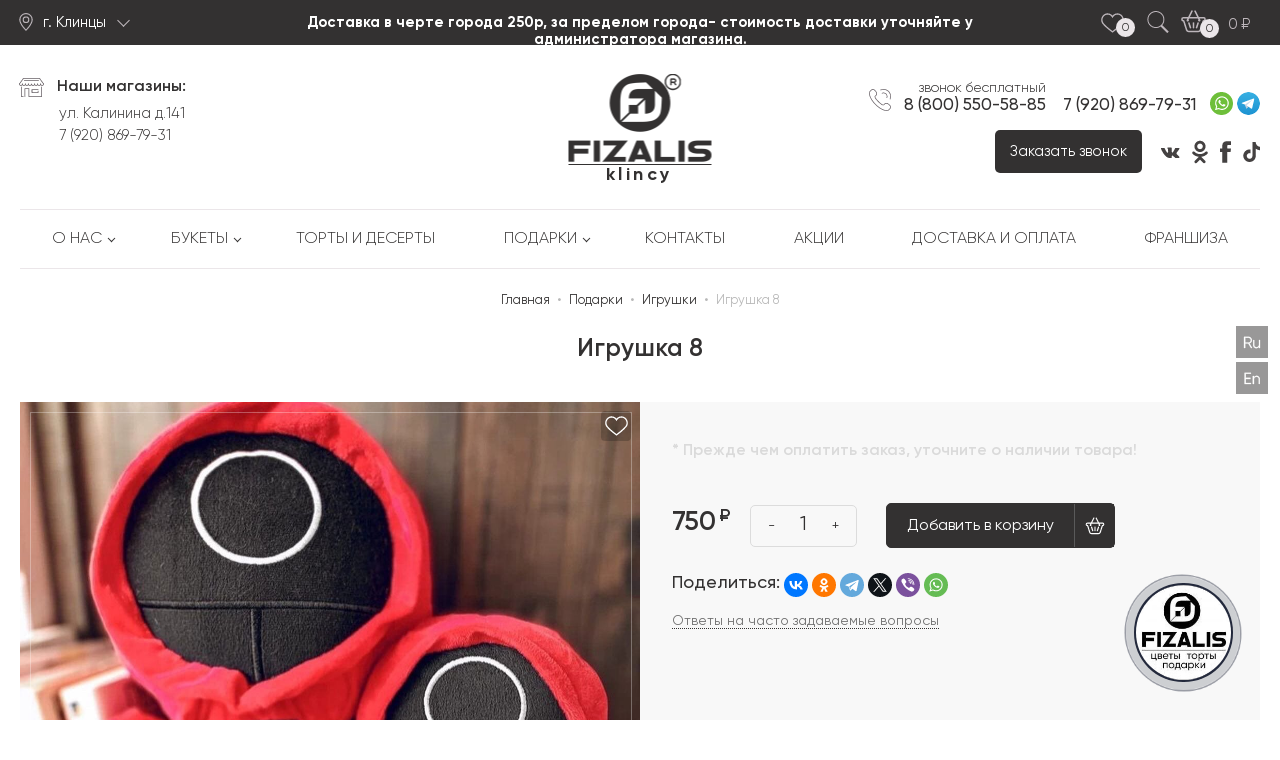

--- FILE ---
content_type: text/html; charset=utf-8
request_url: https://www.klincy.fizalis-flowers.ru/podarki/igrushki/page-0/igrushka-8/
body_size: 10517
content:
<!DOCTYPE html>
<html lang="ru">
    <head>
        <link href="/favicon.ico" rel="shortcut icon" />
        <link rel="icon" type="image/png" href="/favicon.png" />
        <link href="/favicon.ico" rel="icon" type="image/x-icon" />
        <meta name="yandex-verification" content="d3bd759f4e529729" />
        <meta name="google-site-verification" content="CiXagxjFwJRaxJvKXG88ryi6oDa2MLLP1z4Gpv59EF4" />
        <meta charset="utf-8" />
               <title>Игрушка 8 (игрушки) в Клинцах по цене до 750 руб.: купить или заказать с доставкой | Fizalis Flowers</title>
        <meta name="keywords" content="" >
        <meta name="description" content="Игрушка 8 (игрушки) заказать на сайте Fizalis Flowers‎. Игрушка 8: цена, фото и описание‎. Доставка по Клинцам" >
        <meta content="SKYPE_TOOLBAR_PARSER_COMPATIBLE" name="SKYPE_TOOLBAR" />
                <link rel="preload" href="https://www.klincy.fizalis-flowers.ru/templates/fizalis/slick/slick.css" as="style" onload="this.onload=null;this.rel='stylesheet'">
        <noscript><link href="https://www.klincy.fizalis-flowers.ru/templates/fizalis/slick/slick.css" rel="stylesheet" /></noscript>
        <link rel="preload" href="https://www.klincy.fizalis-flowers.ru/templates/fizalis/slick/slick-theme.css" as="style" onload="this.onload=null;this.rel='stylesheet'">
        <noscript><link href="https://www.klincy.fizalis-flowers.ru/templates/fizalis/slick/slick-theme.css" rel="stylesheet" /></noscript>
        <link rel="preload" href="https://www.klincy.fizalis-flowers.ru/templates/fizalis/css/colorbox.css" as="style" onload="this.onload=null;this.rel='stylesheet'">
        <noscript><link href="https://www.klincy.fizalis-flowers.ru/templates/fizalis/css/colorbox.css" rel="stylesheet" /></noscript>
        <link rel="preload" href="https://www.klincy.fizalis-flowers.ru/templates/fizalis/js/fancybox/jquery.fancybox.css" as="style" onload="this.onload=null;this.rel='stylesheet'">
        <noscript><link href="https://www.klincy.fizalis-flowers.ru/templates/fizalis/js/fancybox/jquery.fancybox.css" rel="stylesheet" /></noscript>
        <link href="https://www.klincy.fizalis-flowers.ru/templates/fizalis/css/style.min.css?v=121" rel="stylesheet" />
        		
        <script src="https://ajax.googleapis.com/ajax/libs/jquery/3.4.1/jquery.min.js?1"></script>

                <!-- Twitter Card data-->
        <meta name="twitter:title" content="Игрушка 8 | Цена: 750 руб." />
        <meta name="twitter:description" content="Игрушка 8 (игрушки) заказать на сайте Fizalis Flowers‎. Игрушка 8: цена, фото и описание‎. Доставка по Клинцам" />
        <meta name="twitter:image" content="https://www.klincy.fizalis-flowers.ru/images/catalog/shop/1389_main_big.jpg" />
        <!-- Open Graph data-->
        <meta property="og:url" content="https://www.klincy.fizalis-flowers.ru/podarki/igrushki/page-0/igrushka-8/" />
        <meta property="og:type" content="product" />
        <meta property="og:title" content="Игрушка 8 | Цена: 750 руб." />
        <meta property="og:description" content="Игрушка 8 (игрушки) заказать на сайте Fizalis Flowers‎. Игрушка 8: цена, фото и описание‎. Доставка по Клинцам" />
        <meta property="og:image" content="https://www.klincy.fizalis-flowers.ru/images/catalog/shop/1389_main_big.jpg" />
        <meta name="format-detection" content="telephone=no">
        <meta name="viewport" content="initial-scale=1, maximum-scale=1, user-scalable=no">

            </head>
    <body class="body">
        <div class="language">
            <img src="/images/lang__ru.png?v=3" alt="ru" data-google-lang="ru" class="language__img">
            <img src="/images/lang__en.png?v=3" alt="en" data-google-lang="en" class="language__img">
        </div>
                        <div class="dialog-bg">
	<div class="dialog dialog--callback">
		<div class="dialog__data">
			<span class="dialog__closed"></span>
			<p class="dialog__title">Обратный звонок</p>
			<div class="dialog__content">
				<form id="GetCallback" class="dialog__form-info" action="#" method="post">
					<p class="dialog__line-info">
						<input required type="text" name="UserName" value="" class="user-data__input-text user-data__input-text--info" placeholder="Ваше имя">
					</p>
					<p class="dialog__line-info">
						<input required type="text" name="UserPhone" value="" class="user-data__input-text user-data__input-text--info" placeholder="Ваш телефон">
					</p>
					<p class="dialog__line-info">
						<textarea placeholder="Ваш комментарий" name="comment"  class="user-data__textarea"></textarea>
					</p>
					<p class="dialog__line-info dialog__line-info--check">
						<label>
							<input class="checkbox-custom" type="checkbox" name="trueInfo">
							<span class="checkbox-custom__result"></span>
							<span class="checkbox__label">Я согласен на обработку <a href="/policy/" class="checkbox__link">персональных данных</a></span>
						</label>
					</p>
					<p class="dialog__line-info dialog__line-info--center">
						<input type="submit" class="user-data__input-button" name="send_callback" value="Отправить">
					</p>
					<input type="hidden" name="form_title" value="Обратный звонок" />
				</form>
			</div>
		</div>
	</div>
	<div class="dialog dialog--popup-info">
		<div class="dialog__data">
			<span class="dialog__closed"></span>
			<p class="dialog__title">Информация</p>
			<div class="dialog__content">
				<p>В связи с большой загруженностью<br />
				в салонах FIZALIS - 6,&nbsp;7,&nbsp;8&nbsp;марта<br />
				заказы будут обрабатываться порядке очереди.</p>
			</div>
		</div>
	</div>


</div>
                <div id="cart_data"></div>
                <div class="all">
        
                    <div class="mobile-main-line">                <div class="text-info"><!--<p>Наш магазин в г.Брянск переехал на новый адрес: ул. Авиационная, строение 5А</p>--></div>
				<a class="mobile__logo" href="/">
					<img class="mobile__logo-dark" src="https://www.klincy.fizalis-flowers.ru/templates/fizalis/images/fizalis5_2.png?v=3" alt="" />
					<span class="mobile__logo-text">klincy</span>
				</a>
				<a href="tel:+79208697931" class="mobile-main__phone">7 (920) 869-79-31</a>
				<div class="cart__mobile-block">
					<div class="cart cart--header get-cart">
						<span class="cart__ico cart__mobile"></span><span class="cart__count">0</span> <span class="cart__money">0</span>
					</div>
				</div>
			</div>
            <div class="mobile-main">
                <span class="ico-mobile-main"><span></span></span>
                <div class="cart-small get-cart">
                                        <div class="cart-small__ico cart-small__ico--status1"></div>
                    <span class="cart-small__count">0</span>
                </div>
            </div>
            <div class="mobile-visible">
                <div class="mobile-data">
                    <div class="mobile-data__content">
						<a class="mobile__logo" href="/">
							<img class="mobile__logo-light" src="https://www.klincy.fizalis-flowers.ru/templates/fizalis/images/fizalis5_1.png?v=3" alt="" />
							<span class="mobile__logo-text">klincy</span>
						</a>
						

<ul class="main" >

<li class="main__item  main__item-ddown ">
    <span ><a href="/about/"  class="main__link" data-hover="hover-on-menu">О нас</a></span><span class="main__dd-ico"></span>
<ul class="main-sub">

<li class="main-sub__item  ">
    <span ><a   href="/novosti/" class="main-sub__link">Новости</a></span>
</li>

<li class="main-sub__item  ">
    <span ><a   href="/otzyvy/" class="main-sub__link">Отзывы</a></span>
</li>

<li class="main-sub__item last ">
    <span ><a   href="/blagotvoritelnost/" class="main-sub__link">Благотворительность</a></span>
</li>

</ul>

</li>

<li class="main__item  main__item-ddown ">
    <span ><a href="/bukety/"  class="main__link" data-hover="hover-on-menu">Букеты</a></span><span class="main__dd-ico"></span>
<ul class="main-sub">

<li class="main-sub__item last ">
    <span ><a   href="/bukety/svadebnye-bukety/" class="main-sub__link">Свадебные букеты</a></span>
</li>

</ul>

</li>

<li class="main__item  ">
    <span ><a href="/tortyideserty/"  class="main__link" >Торты и десерты</a></span><span class="main__dd-ico"></span>
</li>

<li class="main__item  main__item-ddown ">
    <span ><a href="/podarki/"  class="main__link" data-hover="hover-on-menu">Подарки</a></span><span class="main__dd-ico"></span>
<ul class="main-sub">

<li class="main-sub__item  ">
    <span ><a   href="/podarki/igrushki/" class="main-sub__link">Игрушки</a></span>
</li>

<li class="main-sub__item  ">
    <span ><a   href="/podarki/suveniry/" class="main-sub__link">Сувениры</a></span>
</li>

<li class="main-sub__item  ">
    <span ><a   href="/podarki/otkrytki/" class="main-sub__link">Открытки</a></span>
</li>

<li class="main-sub__item last ">
    <span ><a   href="/podarki/korziny-i-korobki/" class="main-sub__link">Корзины</a></span>
</li>

</ul>

</li>

<li class="main__item  ">
    <span ><a href="/kontakty/"  class="main__link" >Контакты</a></span><span class="main__dd-ico"></span>
</li>

<li class="main__item  ">
    <span ><a href="/akcii/"  class="main__link" >Акции</a></span><span class="main__dd-ico"></span>
</li>

<li class="main__item  ">
    <span ><a href="/dostavka-i-oplata/"  class="main__link" >Доставка и оплата</a></span><span class="main__dd-ico"></span>
</li>

<li class="main__item last ">
    <span ><a href="//fizalis-franchise.ru/ "  class="main__link" >Франшиза</a></span><span class="main__dd-ico"></span>
</li>

</ul>

						<div class="mobile-data__bottom">
							<a href="tel:88005505885" class="mobile-data__phone">
							<span class="phone__ico icon-phone"></span>8 (800) 550-58-85
							</a>
							<a href="tel:+79208697931" class="mobile-data__phone">
								7 (920) 869-79-31<sup>администратор</sup>
							</a>
							<div class="header__app-block">
								<a href="https://wa.me/+79208697931" class="header__app-link"><span class="whatsapp-ico"></span></a>
								<!--<a href="viber://chat?number=%2B79208697931" class="header__app-link"><span class="viber-ico"></span></a>-->
																<a href="https://t.me/Fizalis_klinsy" class="header__app-link"><span class="telegram-ico"></span></a>
															</div>
							<ul class="social social--mobile">
                                <li class="social__item"><a href="//vk.com/32fizalis" target="_blank" rel="noopener noreferrer nofollow" class="social-vk"></a></li><li class="social__item"><a href="//ok.ru/profile/573764998501" target="_blank" rel="noopener noreferrer nofollow" class="social-ok"></a></li><li class="social__item"><a href="//www.facebook.com/profile.php?id=100041866983602" target="_blank" rel="noopener noreferrer nofollow" class="social-fb"></a></li><li class="social__item"><a href="//www.tiktok.com/@fizalis_2015" target="_blank" rel="noopener noreferrer nofollow" class="social-tiktok"></a></li>							</ul>
							<div class="callback__mobile-block"><span class="top__callback top__callback-mobile">Заказать звонок</span></div>
						</div>
                    </div>
                </div>
            </div>
                        <div class="line-select-town ">
                                <div class="soon-open"><b>Доставка в черте города 250р, за пределом города- стоимость доставки уточняйте у администратора магазина.</b></div>
                                    <div class="header__center">
					<div class="select-town-wrap">
                    <span class="select-town-list">г. Клинцы <span class="select-town-list__row"></span></span>
                        <div class="select-town-list__d">
                            <a href="https://www.fizalis-flowers.ru" class="select-town-list__item">г. Новозыбков</a><a class="select-town-list__item" href="https://www.klincy.fizalis-flowers.ru">г. Клинцы</a><a class="select-town-list__item" href="https://www.klimovo.fizalis-flowers.ru">пгт. Климово</a><a class="select-town-list__item" href="https://www.surazh.fizalis-flowers.ru">г. Сураж</a><a class="select-town-list__item" href="https://www.zlynka.fizalis-flowers.ru">г. Злынка</a><a class="select-town-list__item" href="https://www.unecha.fizalis-flowers.ru">г. Унеча</a><a class="select-town-list__item" href="https://www.pochep.fizalis-flowers.ru">г. Почеп</a><a class="select-town-list__item" href="https://www.bryansk.fizalis-flowers.ru">г. Брянск</a><a class="select-town-list__item" href="https://www.starodub.fizalis-flowers.ru">г. Стародуб</a><a class="select-town-list__item" href="https://www.glinishchevo.fizalis-flowers.ru">с.Глинищево</a>                            <span class="select-town-list__item"></span>
                        </div>
                    </div>

			
			
					<div class="cart__header-block">
						<span class="search__button-show"><span class="search__ico"></span></span>
						<div class="cart cart--header get-cart">
															<span class="cart__ico cart__status1"></span><span class="cart__count">0</span> <span class="cart__money">0</span>
														</div>
					</div>
					<div class="cart__header-block cart__header-block--fav">
												<a href="/favorites/" class="favorites__header ">
							<span class="favorites__icons">
								<svg class="favorites__ico favorites__ico--empty" width="562pt" height="483pt" viewBox="0 0 562 483" version="1.1" xmlns="http://www.w3.org/2000/svg">
								<path opacity="1.00" d=" M 140.45 6.52 C 178.58 0.82 218.60 10.82 249.99 33.06 C 261.66 41.26 271.58 51.64 281.03 62.25 C 298.80 40.78 321.98 23.72 348.31 14.38 C 392.28 -1.45 443.66 3.39 482.97 29.06 C 528.72 57.75 557.23 111.15 557.08 164.99 C 558.28 199.55 547.90 234.96 526.03 262.02 C 490.89 307.23 447.53 345.10 404.22 382.22 C 368.76 411.99 332.29 440.54 295.14 468.17 C 290.39 471.26 286.59 476.10 281.10 477.89 C 278.76 477.19 276.83 475.48 274.85 474.20 C 221.23 434.26 168.87 392.56 118.99 348.01 C 87.97 319.74 57.16 290.70 32.36 256.65 C 9.13 225.17 1.97 184.26 5.92 145.96 C 10.17 115.96 21.66 86.57 41.12 63.14 C 65.31 32.47 101.68 11.60 140.45 6.52 M 76.24 72.24 C 49.06 98.91 33.75 137.85 37.24 175.96 C 38.68 197.62 45.23 219.29 58.05 236.99 C 81.64 269.60 111.30 297.10 140.98 324.03 C 185.96 364.06 232.76 402.04 281.02 438.07 C 341.36 392.66 400.18 345.02 454.75 292.74 C 471.59 276.22 487.83 258.95 502.11 240.14 C 510.08 229.59 516.50 217.77 519.89 204.94 C 531.93 166.47 524.23 122.76 501.02 89.98 C 478.61 57.40 439.84 35.94 399.99 37.06 C 365.82 37.26 331.93 52.69 309.73 78.74 C 297.95 92.01 290.68 108.33 281.43 123.30 C 273.08 108.69 265.46 93.45 254.39 80.63 C 233.47 56.39 202.99 40.55 171.06 37.76 C 136.36 34.43 101.17 48.27 76.24 72.24 Z" />
								</svg>
								<svg class="favorites__ico favorites__ico--full" width="562pt" height="483pt" viewBox="0 0 562 483" version="1.1" xmlns="http://www.w3.org/2000/svg">
								<path opacity="1.00" d=" M 140.45 6.52 C 178.58 0.82 218.60 10.82 249.99 33.06 C 261.66 41.26 271.59 51.64 281.03 62.26 C 294.02 46.99 309.16 33.38 327.00 24.00 C 374.81 -2.45 437.10 -0.91 482.97 29.06 C 528.73 57.75 557.23 111.15 557.08 164.99 C 558.28 199.55 547.90 234.96 526.03 262.02 C 492.66 304.99 451.78 341.32 410.69 376.69 C 369.72 411.71 326.90 444.50 283.78 476.81 C 280.73 479.48 277.32 475.66 274.85 474.20 C 221.23 434.26 168.87 392.56 118.99 348.01 C 87.97 319.74 57.16 290.70 32.36 256.65 C 9.13 225.17 1.97 184.26 5.92 145.96 C 10.17 115.96 21.65 86.57 41.12 63.14 C 65.31 32.47 101.68 11.60 140.45 6.52 Z" />
								</svg>
							</span>
							<span class="favorites__count">0</span>
						</a>
					</div>
                    <div class="search search--header">
						<form action="/search_shop/" method="get" class="search__form">
							<input type="text" name="search" value="" placeholder="поиск по товарам" class="search__input-text">
							<span class="search__button">Найти</span>
							<span class="search__btn-close"></span>
						</form>
						<!--
						<span class="search__button-show"><span class="search__ico"></span></span>
						-->
                    </div>

                </div>
            </div>
            <header class="header">
                <div class="header__center">
                    <a class="header__logo" href="/">
						<img src="https://www.klincy.fizalis-flowers.ru/templates/fizalis/images/fizalis5.png?v=3" alt="Физалис" class="header__logo-image">
						<span class="header__logo-text">klincy</span>
					</a>
                    <div class="adress adress--header">
                        <span class="adress__ico icon-adress"></span>
                        <div class="adress__title">Наши магазины:</div>
						<div class="adress__slider-wrap"><div class="adress__slider">
                        
                                    <div><div class="adress__data">
                                    <!--<span class="adress__town">г. Клинцы:</span> -->ул. Калинина д.141<br /><a href="tel:+79208697931">7 (920) 869-79-31</a>
                                    </div></div>						</div></div>
                        <!--
                        <div class="adress__data">
                        <span class="adress__town">г. Новозыбков:</span> пл. Октябрьской Революции д.3 ул. Первомайская д.63
                        </div>
                        <div class="adress__data">
                        <span class="adress__town">г. Новозыбков</span>  ул. Коммунистическая дом29
                        </div>
                        <div class="adress__data">
                        <span class="adress__town">г. Злынка:</span> ул. Коммунальная д.28
                        </div>
                        <div class="adress__data">
                        <span class="adress__town">г. Клинцы:</span> ул. Октябрьская д.68
                        </div>
                        <div class="adress__data">
                        <span class="adress__town">г. Клинцы:</span> ул. Калинина д.141
                        </div>
                        <div class="adress__data">
                        <span class="adress__town">Пгт. Климово:</span> ул. Щорса д.4
                        </div>
                        <div class="adress__data">
                        <span class="adress__town">г. Унеча</span>  ул. Луначарского д.23
                        </div>
                        <div class="adress__data">
                        <span class="adress__town">г. Сураж</span>  ул Ленина д.67
                        </div>
                        -->
                    </div>
					<div class="phone__header-block">
						<a href="tel:88005505885" class="phone phone--header">
							<span class="phone__ico icon-phone"></span> 8 (800) 550-58-85<br><small>звонок бесплатный</small>
						</a>
						<a href="tel:+79208697931" class="phone-w">
							7 (920) 869-79-31						</a>
						<div class="header__app-block">
							<a href="https://wa.me/+79208697931" class="header__app-link"><span class="whatsapp-ico"></span></a>
							<!--<a href="viber://chat?number=%2B79208697931" class="header__app-link"><span class="viber-ico"></span></a>-->
														<a href="https://t.me/Fizalis_klinsy" class="header__app-link"><span class="telegram-ico"></span></a>
													</div>
						<span class="top__callback top__callback-desktop">Заказать звонок</span>
						<ul class="social social--header">
						<li class="social__item"><a href="//vk.com/32fizalis" target="_blank" rel="noopener noreferrer nofollow" class="social-vk"></a></li><li class="social__item"><a href="//ok.ru/profile/573764998501" target="_blank" rel="noopener noreferrer nofollow" class="social-ok"></a></li><li class="social__item"><a href="//www.facebook.com/profile.php?id=100041866983602" target="_blank" rel="noopener noreferrer nofollow" class="social-fb"></a></li><li class="social__item"><a href="//www.tiktok.com/@fizalis_2015" target="_blank" rel="noopener noreferrer nofollow" class="social-tiktok"></a></li>						</ul>
					</div>
                </div>
            </header>
            <div class="block-main">
                <div class="block-main__center">
                    <div class="cart-small get-cart">
                                                <div class="cart-small__ico cart-small__ico--status1"></div>
                        <span class="cart-small__count">0</span>
                    </div>
					

<ul class="main" itemscope="" itemtype="http://schema.org/SiteNavigationElement">

<li class="main__item  main__item-ddown ">
    <span itemprop="name"><a href="/about/" itemprop="url" class="main__link" data-hover="hover-on-menu">О нас</a></span><span class="main__dd-ico"></span>
<ul class="main-sub">

<li class="main-sub__item  ">
    <span itemprop="name"><a itemprop="url"  href="/novosti/" class="main-sub__link">Новости</a></span>
</li>

<li class="main-sub__item  ">
    <span itemprop="name"><a itemprop="url"  href="/otzyvy/" class="main-sub__link">Отзывы</a></span>
</li>

<li class="main-sub__item last ">
    <span itemprop="name"><a itemprop="url"  href="/blagotvoritelnost/" class="main-sub__link">Благотворительность</a></span>
</li>

</ul>

</li>

<li class="main__item  main__item-ddown ">
    <span itemprop="name"><a href="/bukety/" itemprop="url" class="main__link" data-hover="hover-on-menu">Букеты</a></span><span class="main__dd-ico"></span>
<ul class="main-sub">

<li class="main-sub__item last ">
    <span itemprop="name"><a itemprop="url"  href="/bukety/svadebnye-bukety/" class="main-sub__link">Свадебные букеты</a></span>
</li>

</ul>

</li>

<li class="main__item  ">
    <span itemprop="name"><a href="/tortyideserty/" itemprop="url" class="main__link" >Торты и десерты</a></span><span class="main__dd-ico"></span>
</li>

<li class="main__item  main__item-ddown ">
    <span itemprop="name"><a href="/podarki/" itemprop="url" class="main__link" data-hover="hover-on-menu">Подарки</a></span><span class="main__dd-ico"></span>
<ul class="main-sub">

<li class="main-sub__item  ">
    <span itemprop="name"><a itemprop="url"  href="/podarki/igrushki/" class="main-sub__link">Игрушки</a></span>
</li>

<li class="main-sub__item  ">
    <span itemprop="name"><a itemprop="url"  href="/podarki/suveniry/" class="main-sub__link">Сувениры</a></span>
</li>

<li class="main-sub__item  ">
    <span itemprop="name"><a itemprop="url"  href="/podarki/otkrytki/" class="main-sub__link">Открытки</a></span>
</li>

<li class="main-sub__item last ">
    <span itemprop="name"><a itemprop="url"  href="/podarki/korziny-i-korobki/" class="main-sub__link">Корзины</a></span>
</li>

</ul>

</li>

<li class="main__item  ">
    <span itemprop="name"><a href="/kontakty/" itemprop="url" class="main__link" >Контакты</a></span><span class="main__dd-ico"></span>
</li>

<li class="main__item  ">
    <span itemprop="name"><a href="/akcii/" itemprop="url" class="main__link" >Акции</a></span><span class="main__dd-ico"></span>
</li>

<li class="main__item  ">
    <span itemprop="name"><a href="/dostavka-i-oplata/" itemprop="url" class="main__link" >Доставка и оплата</a></span><span class="main__dd-ico"></span>
</li>

<li class="main__item last ">
    <span itemprop="name"><a href="//fizalis-franchise.ru/ " itemprop="url" class="main__link" >Франшиза</a></span><span class="main__dd-ico"></span>
</li>

</ul>

                </div>
            </div>


<div class="dialog dialog--get-info">
    <div class="dialog__data">
        <span class="dialog__closed"></span>
        <p class="dialog__title">Уточнить наличие товара</p>
        <p class="dialog__title3">артикул: 8</p>
        <div class="dialog__content">
            <form id="GetInfoProduct" class="dialog__form-info" action="#" method="post">
                <p class="dialog__line-info">
                    <span class="dialog__ico-user icon-user_u"></span>
                    <input required type="text" name="UserName" value="" class="user-data__input-text user-data__input-text--info" placeholder="Ваше имя">
                </p>
                <p class="dialog__line-info">
                    <span class="dialog__ico-phone icon-phone_u"></span>
                    <input required type="text" name="UserPhone" value="" class="user-data__input-text user-data__input-text--info" placeholder="Ваш телефон">
                </p>
                <p class="dialog__line-info">
                    <textarea placeholder="Ваш комментарий" name="comment" class="user-data__textarea"></textarea>
                </p>
                <p class="dialog__line-info dialog__line-info--check">
                    <label>
						<input class="checkbox-custom" type="checkbox" name="trueInfo">
						<span class="checkbox-custom__result"></span>
						<span class="checkbox__label">Я согласен на обработку <a href="#" class="checkbox__link">персональных данных</a></span>
					</label>
                </p>
                <p class="dialog__line-info dialog__line-info--center">
                    <input type="submit" class="user-data__input-button" name="sendq" value="Уточнить">
                </p>
                <input type="hidden" name="id_q" value="1389">
                <input type="hidden" name="url_product" value="https://www.klincy.fizalis-flowers.ru/podarki/igrushki/page-0/igrushka-8/">
            </form>
        </div>
    </div>
</div>

<div class="dialog dialog--true-send">
    <div class="dialog__data">
        <span class="dialog__closed"></span>
        <p class="dialog__title">Успешно</p>
        <div class="dialog__content">
            <p class="dialog__mess-true">Ваша заявка успешно отправлена</p>
        </div>
    </div>
</div>

<div class="dialog dialog--true-add">
    <div class="dialog__data">
        <span class="dialog__closed"></span>
        <p class="dialog__title">Успешно</p>
        <div class="dialog__content">
            <p class="dialog__mess-true">Товар добавлен в корзину</p>
        </div>
    </div>
</div>

<div class="dialog dialog--true-gift">
    <div class="dialog__data">
        <span class="dialog__closed"></span>
        <p class="dialog__title">Успешно</p>
        <div class="dialog__content">
            <p class="dialog__mess-true">Подарок добавлен к товару</p>
        </div>
    </div>
</div>


<div class="content__data">
    <p class="content__title">Подарки</p>
</div>
<div class="content" data-social-type="product">
    <div class="content__center" itemscope itemtype="http://schema.org/Product">
        
<div class="path" itemscope itemtype="http://schema.org/BreadcrumbList">
    <span itemprop="itemListElement" itemscope itemtype="http://schema.org/ListItem"><a itemprop="item" href="https://www.klincy.fizalis-flowers.ru/" class="path__link"><span itemprop="name">Главная</span></a>
    <meta itemprop="position" content="0" />
    </span>  &bull; <span itemprop="itemListElement" itemscope itemtype="http://schema.org/ListItem"><a itemprop="item" href="https://www.klincy.fizalis-flowers.ru/podarki/" class="path__link"><span itemprop="name">Подарки</span></a>
<meta itemprop="position" content="1" />
</span>
 &bull; <span itemprop="itemListElement" itemscope itemtype="http://schema.org/ListItem"><a itemprop="item" href="https://www.klincy.fizalis-flowers.ru/podarki/igrushki/" class="path__link"><span itemprop="name">Игрушки</span></a>
<meta itemprop="position" content="2" />
</span>
 &bull; <span itemprop="itemListElement" itemscope itemtype="http://schema.org/ListItem">
<span class="path__active" itemprop="name">Игрушка 8</span>
<meta itemprop="position" content="3" />
</span>

</div>

        <img src="https://www.klincy.fizalis-flowers.ru/images/catalog/shop/1389_main_big.jpg" style="display: none;" alt="" itemprop="image">
        <h1 class="content__title2" itemprop="name" data-social-name="Игрушка 8 | Цена: 750 руб.">Игрушка 8</h1>
        <meta itemprop="description" content="">
        <div class="product-info">
            <div class="product-info__img">
				<span class="product__fav " data-id="1389"></span>
                <div class="slider-big">
                    <div>
                        <div class="slider-big__block">
                            <a data-social-img="https://www.klincy.fizalis-flowers.ru/images/catalog/shop/1389_main_big.jpg" href="https://www.klincy.fizalis-flowers.ru/images/catalog/shop/1389_main_big.jpg" class="responce__image slider-big__block" rel="group" style="display: inline-block;"><img src="/images/c.gif" data-lazy="https://www.klincy.fizalis-flowers.ru/images/catalog/shop/1389_main_big.jpg" alt="Игрушка 8" class="slider-big__image"></a>
                        </div>
                    </div>
                    
                </div>
            </div>
            <div class="product-info__data">
                <div itemprop="offers" itemscope itemtype="http://schema.org/Offer">
                     
                    
                    
                    <div class="product-info__desc" data-social-desc="">
                        
                    </div>
                    <p class="product-info__small">* Прежде чем оплатить заказ, уточните о наличии товара!</p>

                    <div class="product-info__b">
                        <div class="product-info__money">
                            <meta itemprop="priceCurrency" content="RUB" />
                            
                            <link itemprop="availability" href="http://schema.org/InStock">
                            <span itemprop="price" style="display: none;">750.00</span>
                            <span class="product-info__money--m">750</span><sup>₽</sup> 

                            <div class="cart-count cart-count__shop">
                                <span class="cart-count__num" data-act='minus'>-</span>
                                <span class="cart-count__result">1</span>
                                <span class="cart-count__num" data-act='plus'>+</span>
                            </div>
                        </div>
                        
<span class="product-info__addto"><span data-id="1389" class="add_tocart product-info__button product-info__button--b2">Добавить в корзину<i class="product-info__button--ico"></i></span></span>

                        <div class="shared">
                            <div class="shared__title">
                                Поделиться:
                            </div>
                            <div class="shared__list">
                                <script src="https://yastatic.net/share2/share.js"></script>
                                <div class="ya-share2" data-curtain data-shape="round" data-services="vkontakte,facebook,odnoklassniki,telegram,twitter,viber,whatsapp"></div>
                            </div>
                        </div>
                        <span class="link-block get-faq">Ответы на часто задаваемые вопросы</span>
                    </div>
                </div>
            </div>
        </div>
         
<div class="catalog__simular-block">
    <p class="content__title3">Похожие товары</p>
    <div class="catalog catalog-block-inner" style="padding-top: 0px;">
<div class="product">
    
	<span class="product__fav " data-id="1394"></span>
    <a href="https://www.klincy.fizalis-flowers.ru/podarki/igrushki/page-0/igrushka-13/" class="product__image">
        <span class="product__look"></span>
        <img src="/images/c.gif" data-src="https://www.klincy.fizalis-flowers.ru/images/catalog/shop/1394_main.jpg" class="product__i lazy" alt="Игрушка 13" title="Игрушка 13">
    </a>
    <p class="product__text">
        <a href="https://www.klincy.fizalis-flowers.ru/podarki/igrushki/page-0/igrushka-13/" class="product__link">Игрушка 13</a>
        <span class="product__text--article">артикул: 13</span>
    </p>
    <div class="product__money">
        <div class="product__vertical">
             2 700 
        </div>
    </div>
</div>

<div class="product">
    
	<span class="product__fav " data-id="1107"></span>
    <a href="https://www.klincy.fizalis-flowers.ru/podarki/igrushki/page-0/zajka-mi-v-mehovom-kombinezone/" class="product__image">
        <span class="product__look"></span>
        <img src="/images/c.gif" data-src="https://www.klincy.fizalis-flowers.ru/images/catalog/shop/1107_main.jpg" class="product__i lazy" alt="Зайка Ми в меховом комбинезоне " title="Зайка Ми в меховом комбинезоне ">
    </a>
    <p class="product__text">
        <a href="https://www.klincy.fizalis-flowers.ru/podarki/igrushki/page-0/zajka-mi-v-mehovom-kombinezone/" class="product__link">Зайка Ми в меховом комбинезоне </a>
        <span class="product__text--article">артикул: 5</span>
    </p>
    <div class="product__money">
        <div class="product__vertical">
             2 250 
        </div>
    </div>
</div>

<div class="product">
    
	<span class="product__fav " data-id="1388"></span>
    <a href="https://www.klincy.fizalis-flowers.ru/podarki/igrushki/page-0/igrushka-7/" class="product__image">
        <span class="product__look"></span>
        <img src="/images/c.gif" data-src="https://www.klincy.fizalis-flowers.ru/images/catalog/shop/1388_main.jpg" class="product__i lazy" alt="Игрушка 7" title="Игрушка 7">
    </a>
    <p class="product__text">
        <a href="https://www.klincy.fizalis-flowers.ru/podarki/igrushki/page-0/igrushka-7/" class="product__link">Игрушка 7</a>
        <span class="product__text--article">артикул: 7</span>
    </p>
    <div class="product__money">
        <div class="product__vertical">
             900 
        </div>
    </div>
</div>

<div class="product">
    
	<span class="product__fav " data-id="1390"></span>
    <a href="https://www.klincy.fizalis-flowers.ru/podarki/igrushki/page-0/igrushka-9/" class="product__image">
        <span class="product__look"></span>
        <img src="/images/c.gif" data-src="https://www.klincy.fizalis-flowers.ru/images/catalog/shop/1390_main.jpg" class="product__i lazy" alt="Игрушка 9" title="Игрушка 9">
    </a>
    <p class="product__text">
        <a href="https://www.klincy.fizalis-flowers.ru/podarki/igrushki/page-0/igrushka-9/" class="product__link">Игрушка 9</a>
        <span class="product__text--article">артикул: 9</span>
    </p>
    <div class="product__money">
        <div class="product__vertical">
             3 300 
        </div>
    </div>
</div>
</div>
</div>

        <div>
<a name="commentblock"></a>
<div class="plugin-comment-list">

</div>



<script type="text/javascript">
    $().ready(function() {
        $("#comment-form").validate({
            rules: {
                'plugin-comment-name':{
                    required: true
                },
                'plugin-comment-text':
                {
                    required: true
                }
            },
            messages: {
                'plugin-comment-name': 
                {
                    required:"обязательно для заполнения",
                },
                'plugin-comment-text':
                {
                    required: "обязательно для заполнения"
                }
            }
        });
    });
</script>
<form action="#addcomment" method="post" class="dialog__form-info" id="comment-form" enctype="multipart/form-data">
    <div class="dialog__form-info__title">Добавить отзыв</div>
    <p class="dialog__line-info">
        <span class="dialog__ico-user icon-user_u"></span>
        <input type="text" name="plugin-comment-name" class="user-data__input-text user-data__input-text--info" placeholder="Ваше имя">
    </p>
    <p class="dialog__line-info">
        <textarea placeholder="Ваш текст" class="user-data__textarea bookaddtextarea" name="plugin-comment-text"></textarea>
    </p>
    
    <p class="dialog__line-info dialog__line-info--center">
        <input type="submit" class="bookadd user-data__input-button" name="plugin-comment-add" value="Добавить">
    </p>
</form>
</div>
        <noindex>
            <div rel="nofollow" class="block-question">
                <div class="block-question__title">Часто задаваемые вопросы</div>
                <div class="faq-block">
                <div class="faq-block__item faq-block__item--active faq-block__text--visible">
                <div class="faq-block__title">Как я могу оплатить заказ?</div>
                <div class="faq-block__text">После оформления заказа, наш менеджер с вами свяжется и уточнит удобный способ для оплаты. Самым распространенным является оплата по номеру карты Сбербанк.</div>
                </div>
                <div class="faq-block__item faq-block__item--active faq-block__text--visible">
                <div class="faq-block__title">Могу ли я сразу оплатить заказ?</div>
                <div class="faq-block__text">Сразу после оформления заказа через сайт заказ оплатить нельзя. Оплата происходит после оформления заказа и сборки букета.</div>
                </div>
                <div class="faq-block__item faq-block__item--active faq-block__text--visible">
                <div class="faq-block__title">Почему итоговая сумма заказа отличается от указанной суммы на сайте?</div>
                <div class="faq-block__text">Цены на цветы всегда отличаются в зависимости от поставки. На сайте указана средняя цена за букет, поэтому мы всегда уточняем бюджет.</div>
                </div>
                <div class="faq-block__item faq-block__item--active faq-block__text--visible">
                <div class="faq-block__title">Букет будет выглядеть как на картинке?</div>
                <div class="faq-block__text">Мы стараемся выполнять все условия, но не можем гарантировать 100% Не всегда все цветы есть в наличии в магазине. Всегда возможно замена, поэтому букет не будет соответствовать фото.</div>
                </div>
                <div class="faq-block__item faq-block__item--active faq-block__text--visible">
                <div class="faq-block__title">Возможна доставка в точное время?</div>
                <div class="faq-block__text">Не во всех городах флористы могут сделать доставку в точное время. Мы стараемся не обнадёживать по времени, лучше с двухчасовым интервалом. В праздничные дни доставка в точное время невозможна.</div>
                </div>
                <div class="faq-block__item faq-block__item--active faq-block__text--visible">
                <div class="faq-block__title">Как узнать статус заказа?</div>
                <div class="faq-block__text">Статус заказа можно узнать у администратора по номеру телефона 8-800-550-58-85</div>
                </div>
                <div class="faq-block__item faq-block__item--active faq-block__text--visible">
                <div class="faq-block__title">Возможно заказать букет на сегодня?</div>
                <div class="faq-block__text">Конечно возможно. Но мы рекомендуем оформить заказ минимум за день до ставки.</div>
                </div>
                <div class="faq-block__item faq-block__item--active faq-block__text--visible">
                <div class="faq-block__title">Можно ли оформить доставку - сюрприз?</div>
                <div class="faq-block__text">Курьер может выехать на такой заказ без предварительного звонка, если получателя нет дома мы можем передать букет родственникам, если дома никого нет, вы оплачиваете повторную доставку, курьер выезжает повторно.</div>
                </div>
                <div class="faq-block__item faq-block__item--active faq-block__text--visible">
                <div class="faq-block__title">Гарантии что букет доставят?</div>
                <div class="faq-block__text">Если мы оформили заказ и вы оплатили его. Тогда заказ точно будет доставлен в указанное время и дату.</div>
                </div>
                </div>
            </div>
        </noindex>
    </div>
</div>

<script type="text/javascript">
    $(document).ready(function() {
        $('body').on('click', '.cart-count__shop .cart-count__num', function() {
            action = $(this).attr('data-act');
            counter = $(this).parents('.cart-count__shop').find('.cart-count__result');
            count = $(counter).text();
            count = count * 1;
            if (count > 1 && action == 'minus') {
                count--;
                $(counter).text(count);
            } else if (action == 'plus') {
                count++;
                $(counter).text(count);
            }
        });

    });
</script>

        <footer class="footer">
            <div class="footer__center">
				<a class="footer__logo" href="/">
					<img src="https://www.klincy.fizalis-flowers.ru/templates/fizalis/images/fizalis5_1.png?v=3" alt="Физалис" />
					<span class="footer__logo-text">klincy</span>
				</a>
				<div class="footer__main-wrap">
				<div class="footer__main-block footer__main-info">
					<p class="footer__main-title">Информация</p>
					<ul class="footer-main">
						<li class="footer-main__item "> <a href="/about/" class="footer-main__link">О нас</a></li>
						<li class="footer-main__item last "> <a href="/kontakty/" class="footer-main__link">Контакты</a></li>
					</ul>
					<ul class="footer-main">
						<li class="footer-main__item "> <a href="/dostavka-i-oplata/" class="footer-main__link">Доставка и оплата</a></li>
						<li class="footer-main__item "> <a href="/otzyvy/" class="footer-main__link">Отзывы</a></li>
					</ul>
				</div>
				<div class="footer__main-block footer__main-goods">
					<p class="footer__main-title">Товары</p>
					<ul class="footer-main">
						<li class="footer-main__item "> <a href="/bukety/" class="footer-main__link">Цветы</a></li>
						<li class="footer-main__item "> <a href="/tortyideserty/" class="footer-main__link">Торты</a></li>
					</ul>
					<ul class="footer-main">
						<li class="footer-main__item "> <a href="/podarki/" class="footer-main__link">Подарки</a></li>
						<li class="footer-main__item "> <a href="/podarki/" class="footer-main__link">Шары</a></li>
					</ul>
					<ul class="footer-main">
						<li class="footer-main__item "> <a href="/podarki/otkrytki/" class="footer-main__link">Открытки</a></li>
						<li class="footer-main__item "> <a href="/podarki/" class="footer-main__link">Свечи</a></li>
					</ul>
				</div>
				</div>
				<div class="footer__contacts">
					<a href="tel:88005505885" class="phone phone--footer"> <span class="phone__ico"></span>8 (800) 550-58-85<small>звонок бесплатный</small> </a>
					<a href="tel:+79208697931" class="phone__footer-w">7 (920) 869-79-31<small>администратор</small></a>
					<div class="footer__app-block">
						<a href="https://wa.me/+79208697931" class="footer__app-link"><span class="whatsapp-ico"></span></a>
						<a href="viber://chat?number=%2B79208697931" class="footer__app-link"><span class="viber-ico"></span></a>
												<a href="https://t.me/Fizalis_klinsy" class="footer__app-link"><span class="telegram-ico"></span></a>
											</div>
                    <ul class="social social--footer">
					<li class="social__item"><a href="//vk.com/32fizalis" target="_blank" rel="noopener noreferrer nofollow" class="social-vk"></a></li><li class="social__item"><a href="//ok.ru/profile/573764998501" target="_blank" rel="noopener noreferrer nofollow" class="social-ok"></a></li><li class="social__item"><a href="//www.facebook.com/profile.php?id=100041866983602" target="_blank" rel="noopener noreferrer nofollow" class="social-fb"></a></li><li class="social__item"><a href="//www.tiktok.com/@fizalis_2015" target="_blank" rel="noopener noreferrer nofollow" class="social-tiktok"></a></li>                    </ul>

				</div>
				<a href="/policy/" class="footer__policy">Политика конфиденциальности</a>
                <p class="footer__text">Интернет магазин FIZALIS, Все права защищены ©&nbsp;2015-2026</p>
				<a href="https://businesssolution.ru" class="footer__copyright-link"> <img src="https://www.klincy.fizalis-flowers.ru/templates/fizalis/images/copyright.png?v=2" class="footer__copyright" alt=""> </a>
            </div>
        </footer>
<div class="float_right_position">
    <div id="popup__toggle">
        <div class="circlephone" style="transform-origin: center;"></div>
        <div class="circle-fill" style="transform-origin: center;"></div>
        <div class="img-circle" style="transform-origin: center;">
            <div class="img-circleblock top__callback" style="transform-origin: center;">
				<img class="bac_tolk_side_img" src="https://www.klincy.fizalis-flowers.ru/templates/fizalis/images/ico_logo.jpg?v=20230925">
            </div>
        </div>
    </div>
</div>

<script src="https://www.klincy.fizalis-flowers.ru/templates/fizalis/slick/slick.min.js"></script>
<script src="https://www.klincy.fizalis-flowers.ru/templates/fizalis/js/jquery.sticky.js"></script>
<script src="https://www.klincy.fizalis-flowers.ru/templates/fizalis/js/jquery.colorbox-min.js"></script>
<script src="https://www.klincy.fizalis-flowers.ru/templates/fizalis/js/fancybox/jquery.fancybox.pack.js"></script>
<script src="https://www.klincy.fizalis-flowers.ru/templates/fizalis/js/jquery.validate.min.js"></script>
<script src="https://www.klincy.fizalis-flowers.ru/templates/fizalis/js/jquery.lazy.min.js"></script>
<!--<link rel="preload" href="https://code.jquery.com/ui/1.12.1/themes/base/jquery-ui.css" as="style" onload="this.onload=null;this.rel='stylesheet'">-->
<!--<noscript><link href="https://code.jquery.com/ui/1.12.1/themes/base/jquery-ui.css" rel="stylesheet" /></noscript>-->
<noscript><link href="https://www.klincy.fizalis-flowers.ru/templates/fizalis/js/jquery-ui.css" rel="stylesheet" /></noscript>
<!--<script src="https://code.jquery.com/ui/1.12.1/jquery-ui.js"></script>-->
<script src="https://www.klincy.fizalis-flowers.ru/templates/fizalis/js/jquery-ui.js"></script>
<script src="https://www.klincy.fizalis-flowers.ru/templates/fizalis/js/jquery.lazy.min.js"></script>
<script src="https://www.klincy.fizalis-flowers.ru/templates/fizalis/js/common.min.js?v=21"></script>

<!--<script async src="//cdn.jsdelivr.net/npm/js-cookie@2/src/js.cookie.min.js"></script>-->
<script async src="https://www.klincy.fizalis-flowers.ru/templates/fizalis/js/js.cookie.min.js"></script>
<!--<script async src="//translate.google.com/translate_a/element.js?cb=TranslateInit"></script>-->
<script>
$(document).ready(function() {
	setTimeout(addNotbot, 3500);
});
function addNotbot() {
    $('form').each(function(a, b) {
        $(b).append('<input type="hidden" name="testBot1" value="3ef43d991b1aadd0abd94bfce9401d85">');
    })
}
</script>

<script>
$(document).ready(function() {
//	Cookies.remove('hideTheModal');
	hideTheModal = Cookies.get('hideTheModal');
	if (hideTheModal != 'yes') {
		setTimeout(function() {

		//	$('.dialog--popup-info').show();
		//	$('.dialog-bg').show();
			if ($(window).width() <= '1279') {
				scrollToElement('.all');
			}

			$('body').on('click', '.dialog--popup-info .dialog__closed', function() {
			//	$.cookie('hideTheModal', 'yes', { expires: 1, path: '/' });
				Cookies.set('hideTheModal', 'yes', { expires: 1, path: '/' });
				$('.dialog-bg').hide();
				$('.dialog').hide();
			});
		}, 1000);
	}

});
</script>

<!-- Global site tag (gtag.js) - Google Analytics -->
<script async src="https://www.googletagmanager.com/gtag/js?id=G-Z1KESK4JCG"></script>
<script>
	window.dataLayer = window.dataLayer || [];
	function gtag(){dataLayer.push(arguments);}
	gtag('js', new Date());

	gtag('config', 'G-Z1KESK4JCG');
</script>
        </div>
                <!-- Yandex.Metrika counter -->

		<script type="text/javascript" > (function(m,e,t,r,i,k,a){m[i]=m[i]||function(){(m[i].a=m[i].a||[]).push(arguments)}; m[i].l=1*new Date();k=e.createElement(t),a=e.getElementsByTagName(t)[0],k.async=1,k.src=r,a.parentNode.insertBefore(k,a)}) (window, document, "script", "https://mc.yandex.ru/metrika/tag.js", "ym"); ym(46328745, "init", { clickmap:true, trackLinks:true, accurateTrackBounce:true, webvisor:true, trackHash:true }); </script> <noscript><div><img src="https://mc.yandex.ru/watch/46328745" style="position:absolute; left:-9999px;" alt="" /></div></noscript>
		<!-- /Yandex.Metrika counter -->
    </body>
</html>

--- FILE ---
content_type: text/css
request_url: https://www.klincy.fizalis-flowers.ru/templates/fizalis/css/style.min.css?v=121
body_size: 28433
content:
@charset "utf-8";

/*! normalize.css v5.0.0 | MIT License | github.com/necolas/normalize.css */

html {
	font-family: sans-serif;
	line-height: 1.15;
	-ms-text-size-adjust: 100%;
	-webkit-text-size-adjust: 100%
}

body {
	margin: 0
}

article,
aside,
footer,
header,
nav,
section {
	display: block
}

h1 {
	font-size: 2em;
	margin: .67em 0
}

figcaption,
figure,
main {
	display: block
}

figure {
	margin: 1em 40px
}

hr {
	-moz-box-sizing: content-box;
	box-sizing: content-box;
	height: 0;
	overflow: visible
}

pre {
	font-family: monospace, monospace;
	font-size: 1em
}

a {
	background-color: transparent;
	-webkit-text-decoration-skip: objects
}

a:active,
a:hover {
	outline-width: 0
}

abbr[title] {
	border-bottom: none;
	text-decoration: underline;
	text-decoration: underline dotted
}

b,
strong {
	font-weight: inherit
}

b,
strong {
	font-weight: bolder
}

code,
kbd,
samp {
	font-family: monospace, monospace;
	font-size: 1em
}

dfn {}

mark {
	background-color: #ff0;
	color: #000
}

small {
	font-size: 80%
}

sub,
sup {
	font-size: 75%;
	line-height: 0;
	position: relative;
	vertical-align: baseline
}

sub {
	bottom: -.25em
}

sup {
	top: -.5em
}

audio,
video {
	display: inline-block
}

audio:not([controls]) {
	display: none;
	height: 0
}

img {
	border-style: none
}

svg:not(:root) {
	overflow: hidden
}

button,
input,
optgroup,
select,
textarea {
	font-family: sans-serif;
	font-size: 100%;
	line-height: 1.15;
	margin: 0
}

button,
input {
	overflow: visible
}

button,
select {
	text-transform: none
}

[type=reset],
[type=submit],
button,
html [type=button] {
	-webkit-appearance: button
}

[type=button]::-moz-focus-inner,
[type=reset]::-moz-focus-inner,
[type=submit]::-moz-focus-inner,
button::-moz-focus-inner {
	border-style: none;
	padding: 0
}

[type=button]:-moz-focusring,
[type=reset]:-moz-focusring,
[type=submit]:-moz-focusring,
button:-moz-focusring {
	outline: 1px dotted ButtonText
}

fieldset {
	border: 1px solid silver;
	margin: 0 2px;
	padding: .35em .625em .75em
}

legend {
	-moz-box-sizing: border-box;
	box-sizing: border-box;
	color: inherit;
	display: table;
	max-width: 100%;
	padding: 0;
	white-space: normal
}

progress {
	display: inline-block;
	vertical-align: baseline
}

textarea {
	overflow: auto
}

[type=checkbox],
[type=radio] {
	-moz-box-sizing: border-box;
	box-sizing: border-box;
	padding: 0
}

[type=number]::-webkit-inner-spin-button,
[type=number]::-webkit-outer-spin-button {
	height: auto
}

[type=search] {
	-webkit-appearance: textfield;
	outline-offset: -2px
}

[type=search]::-webkit-search-cancel-button,
[type=search]::-webkit-search-decoration {
	-webkit-appearance: none
}

::-webkit-file-upload-button {
	-webkit-appearance: button;
	font: inherit
}

details,
menu {
	display: block
}

summary {
	display: list-item
}

canvas {
	display: inline-block
}

template {
	display: none
}

[hidden] {
	display: none
}

@font-face {
	src: url("../fonts/Gilroy-Light.eot");
	src: local("Gilroy Light"), local("Gilroy-Light"), url("../fonts/Gilroy-Light.eot?#iefix") format("embedded-opentype"), url("../fonts/Gilroy-Light.woff2") format("woff2"), url("../fonts/Gilroy-Light.woff") format("woff"), url("../fonts/Gilroy-Light.ttf") format("truetype");
	font-family: 'Gilroy';
	font-weight: 300;
	font-style: normal;
	font-display: swap;
}

@font-face {
	src: url("../fonts/Gilroy-Regular.eot");
	src: local("Gilroy Regular"), local("Gilroy-Regular"), url("../fonts/Gilroy-Regular.eot?#iefix") format("embedded-opentype"), url("../fonts/Gilroy-Regular.woff2") format("woff2"), url("../fonts/Gilroy-Regular.woff") format("woff"), url("../fonts/Gilroy-Regular.ttf") format("truetype");
	font-family: 'Gilroy';
	font-weight: normal;
	font-style: normal;
	font-display: swap;
}

@font-face {
	src: url("../fonts/Gilroy-Medium.eot");
	src: local("Gilroy Medium"), local("Gilroy-Medium"), url("../fonts/Gilroy-Medium.eot?#iefix") format("embedded-opentype"), url("../fonts/Gilroy-Medium.woff2") format("woff2"), url("../fonts/Gilroy-Medium.woff") format("woff"), url("../fonts/Gilroy-Medium.ttf") format("truetype");
	font-family: 'Gilroy';
	font-weight: 500;
	font-style: normal;
	font-display: swap;
}

@font-face {
	src: url("../fonts/Gilroy-Semibold.eot");
	src: local("Gilroy Semibold"), local("Gilroy-Semibold"), url("../fonts/Gilroy-Semibold.eot?#iefix") format("embedded-opentype"), url("../fonts/Gilroy-Semibold.woff2") format("woff2"), url("../fonts/Gilroy-Semibold.woff") format("woff"), url("../fonts/Gilroy-Semibold.ttf") format("truetype");
	font-family: 'Gilroy';
	font-weight: 600;
	font-style: normal;
	font-display: swap;
}

@font-face {
	src: url("../fonts/Gilroy-Bold.eot");
	src: local("Gilroy Bold"), local("Gilroy-Bold"), url("../fonts/Gilroy-Bold.eot?#iefix") format("embedded-opentype"), url("../fonts/Gilroy-Bold.woff2") format("woff2"), url("../fonts/Gilroy-Bold.woff") format("woff"), url("../fonts/Gilroy-Bold.ttf") format("truetype");
	font-family: 'Gilroy';
	font-weight: bold;
	font-style: normal;
	font-display: swap;
}

@font-face {
	src: url("../fonts/Gilroy-Extrabold.eot");
	src: local("Gilroy Extrabold"), local("Gilroy-Extrabold"), url("../fonts/Gilroy-Extrabold.eot?#iefix") format("embedded-opentype"), url("../fonts/Gilroy-Extrabold.woff2") format("woff2"), url("../fonts/Gilroy-Extrabold.woff") format("woff"), url("../fonts/Gilroy-Extrabold.ttf") format("truetype");
	font-family: 'Gilroy';
	font-weight: 800;
	font-style: normal;
	font-display: swap;
}

@font-face {
	src: url("../fonts/Gilroy-Heavy.eot");
	src: local("Gilroy Heavy"), local("Gilroy-Heavy"), url("../fonts/Gilroy-Heavy.eot?#iefix") format("embedded-opentype"), url("../fonts/Gilroy-Heavy.woff2") format("woff2"), url("../fonts/Gilroy-Heavy.woff") format("woff"), url("../fonts/Gilroy-Heavy.ttf") format("truetype");
	font-family: 'Gilroy';
	font-weight: 900;
	font-style: normal;
	font-display: swap;
}

body * {
	max-height: 1000000px;
	font-family: "Gilroy", sans-serif;
}

body,
html {
	margin: 0;
	padding: 0;
	width: 100%;
	height: 100%;
}

a {
	transition: all 0.2s;
}

.all {
	width: 100%;
	min-height: 100%;
	overflow: hidden;
}

h1 {
	padding: 15px 0 0;
}

h1,
h2 {
	text-align: center;
	font-size: 24px;
	color: #333131;
	font-weight: 600;
}

p {
	padding: 0;
	margin: 0;
}

.gift2,
.gift3,
.gift4 {
	display: none;
}

.mobile-main {
	display: none;
	height: 35px;
	position: fixed;
	top: 0;
	right: 0;
}

.mobile-main__phone {
	margin: 18px 75px 0 0;
	display: block;
	float: right;
	text-decoration: none;
	color: #333131;
	font-size: 17px;
	font-weight: 500;
}

.is-sticky-mobile .mobile-main__phone {
	display: none;
}

.mobile-visible {
	display: none;
}

.mobile-main-line {
	display: none;
	width: 100%;
	min-height: 55px;
	position: fixed;
	z-index: 66;
	background: #fff;
	/*box-shadow: 0 0 4px rgba(49, 49, 51, 0.3);*/
	box-shadow: 0 0 4px rgba(49, 49, 51, 0.3);
}

.is-sticky-mobile .mobile-main-line {}

.mobile__logo {
	width: 149px;
	padding: 12px 0 0 17px;
	display: inline-block;
	position: relative;
}

.mobile__logo img {
	max-width: 100%;
}

.mobile__logo-text {
	position: absolute;
	text-align: center;
	width: 100px;
	left: 65px;
	top: 30px;
	font-size: 12px;
	font-weight: bold;
	letter-spacing: 4px;
	color: #333131;
}

.mobile-data__content .mobile__logo-text {
	color: #fff;
}

.mobile-data__bottom {
	padding: 40px 30px 30px;
	text-align: center;
	position: relative;
}

.mobile-data__phone {
	padding: 10px 0 0;
	margin: 0 20px 15px;
	position: relative;
	display: inline-block;
	color: #fff;
	text-decoration: none;
}

.mobile-data__phone sup {
	font-size: 13px;
	position: absolute;
	top: 0;
	right: 0;
}

.mobile-data__bottom .phone__ico {
	background-image: url("../images/ico_phone_light.svg");
}

.mobile-data__bottom .header__app-block {
	width: 50px;
	width: 80px;
	height: 23px;
	position: relative;
	display: inline-block;
	top: auto;
	right: auto;
	bottom: auto;
	left: auto;
}

.mobile-data__bottom .social {
	padding: 30px 0 0;
}

.social--mobile {
	display: block;
}

.social--mobile .social-tiktok {
	background-image: url("../images/ico_tiktok_w.svg");
}

.social--mobile .social-vk {
	background-image: url("../images/ico_vk_w.svg");
}

.social--mobile .social-ok {
	background-image: url("../images/ico_ok_w.svg");
}

.social--mobile .social-inst {
	background-image: url("../images/ico_insta_w.svg");
}

.social--mobile .social-fb {
	background-image: url("../images/ico_fb_w.svg");
}

.header {
	width: 100%;
	height: 164px;
}

.header__center {
	margin: 0 auto;
	position: relative;
	width: 1240px;
}

.header__center::after {
	display: block;
	content: '';
	clear: both;
}

.header__logo {
	width: 143px;
	position: absolute;
	left: 50%;
	top: 29px;
	-ms-transform: translateX(-50%);
	transform: translateX(-50%);
	font-size: 18px;
	font-weight: bold;
	text-decoration: none;
	color: #333131;
}

.header__logo-text {
	width: 100%;
	display: block;
	margin: 0 0 0 -1px;
	padding-bottom: 2px;
	text-align: center;
	letter-spacing: 3.5px;
	overflow: hidden;
	line-height: 18px;
	position: relative;
	box-sizing: border-box;
	bottom: 0;
}

.header__logo img {
	max-width: 100%;
	margin: 0 0 1px;
	display: block;
}

.adress {
	font-family: 'Gilroy';
	color: #333131;
	line-height: 18px;
	font-size: 14px;
}

.adress--header {
	position: absolute;
	left: 37px;
	top: 33px;
	/*width: 350px;*/
	width: 300px;
}

.adress:after {
	clear: both;
	width: 100%;
	content: '';
	display: block;
}

.adress__title {
	margin: 0 0 9px;
	font-weight: 600;
	font-size: 16px;
	color: #333131;
}
.adress__slider-wrap {
	position: relative;
}
.adress__slider {
	width: 180px;
}
.adress__slider {

}

.adress__slider .slick-dots {
	margin-top: -5px;
}
.adress__slider .slick-dots li {
	width: 7px;
	height: 7px;
	border-radius: 50%;
	border: 0px solid #fff;
	margin: 0 3px;
	background: #bdb6bb;
}

.adress__slider .slick-prev {
	width: 18px;
	height: 33px;
	border-radius: 4px;
	top: 50%;
	left: -25px;
	margin-top: -5px;
	text-align: center;
	background: #f3f1f1;
	z-index: 40;
}

.adress__slider .slick-prev:before {
	width: 5px;
	height: 10px;
	content: '';
	display: inline-block;
	background: url('[data-uri]') center center no-repeat;
}

.adress__slider .slick-next {
	width: 18px;
	height: 33px;
	border-radius: 4px;
	top: 50%;
	right: -25px;
	margin-top: -5px;
	text-align: center;
	background: #f3f1f1;
	z-index: 40;
}

.adress__slider .slick-next:before {
	width: 5px;
	height: 10px;
	content: '';
	display: inline-block;
	background: url('[data-uri]') center center no-repeat;
}

.adress__slider .slick-dots li.slick-active {
	background: #333131;
}

.adress__slider .slick-dots li button {
	display: none;
}


.adress__data {
	/* width: 250px; */
	/* width: 300px; */
	width: 180px;
	margin-bottom: 5px;
	padding: 0 20px 0 2px;
	display: block;
	vertical-align: top;
	font-size: 15px;
	font-weight: 300;
}

.adress__data a {
	padding: 4px 0;
	display: inline-block;
	color: #333131;
	text-decoration: none;
}

.adress__data a:hover {
	color: #9e7545;
}

.adress__town {
	display: block;
	width: 100%;
	color: #333131;
	font-weight: 700;
}

.adress__ico {
	width: 25px;
	height: 23px;
	position: absolute;
	display: block;
	margin: -3px 0 0 -38px;
	background: url("../images/ico_adress.svg") 0 0 no-repeat;
	background-size: cover;
}

.phone__header-block {
	width: 450px;
	position: absolute;
	right: 0;
	top: 0;
	padding: 47px 0 0;
	text-align: right;
}

.phone {
	color: #333131;
	font-size: 17px;
	font-family: 'Gilroy';
	font-weight: 500;
	display: inline-block;
	text-decoration: none;
	cursor: pointer;
}

.phone-w {
	padding: 0 65px 0 0;
	padding: 0 10px 0 0;
	color: #333131;
	font-size: 17px;
	font-family: 'Gilroy';
	font-weight: 500;
	display: inline-block;
	text-decoration: none;
	cursor: pointer;
	/*	 position: absolute;
	top: 48px;
	right: 0; */
}

.header__app-block {
	display: inline-block;
	vertical-align: middle;
	/*	 position: absolute;
	top: 48px;
	right: 0; */
}

.viber-ico {
	display: inline-block;
	/*	 position: absolute; */
	width: 23px;
	height: 23px;
	/*	 top: -1px;
	right: 31px; */
	background: url(../images/ico_viber.svg) no-repeat;
	background-size: cover;
}

.whatsapp-ico {
	display: inline-block;
	/* position: absolute; */
	width: 23px;
	height: 23px;
	/* top: -1px;
	right: 62px; */
	background: url(../images/ico_whatsapp.svg) no-repeat;
	background-size: cover;
}

.telegram-ico {
	display: inline-block;
	/* position: absolute; */
	width: 23px;
	height: 23px;
	/* top: -1px;
	right: 0; */
	background: url(../images/ico_tg.svg) no-repeat;
	background-size: cover;
}

.phone--header {
	margin: 0 13px 15px 0;
	position: relative;
	/*	 right: 222px;
right: 245px;
	top: 48px;
	position: absolute; */
}

.phone--header small {
	position: absolute;
	top: -16px;
	right: 0;
	font-weight: 300;
	font-size: 14px;
	color: #333131;
	display: block;
}

.phone__ico {
	width: 22px;
	height: 22px;
	display: block;
	position: absolute;
	margin: -7px 0 0 -35px;
	background: url("../images/ico_phone.svg") 0 0 no-repeat;
	background-size: cover;
}

.phone--footer .phone__ico {
	background-image: url("../images/ico_phone_light.svg");
}

.social {
	list-style: none;
	padding: 0;
	margin: 0;
}

.social--header {
	position: relative;
	display: inline-block;
	margin: 0 0 0 13px;
	/* position: absolute;
	right: 0;
	top: 92px; */
}

.social--contacts {
	position: relative;
}

.social:after {
	clear: both;
	width: 100%;
	content: '';
	display: block;
	text-align: right;
}

.social__item {
	margin-left: 11px;
	display: inline-block;
	vertical-align: middle;
}

.social__item:first-child {
	margin-left: 0;
}

.social-tiktok {
	width: 18px;
	height: 20px;
	display: inline-block;
	vertical-align: middle;
	background: url("../images/ico_tiktok.svg");
	background-size: cover;
}

.social-vk {
	width: 22px;
	height: 13px;
	display: inline-block;
	vertical-align: middle;
	background: url("../images/ico_vk.svg") center center no-repeat;
	background-size: cover;
}

.social-ok {
	width: 16px;
	height: 24px;
	display: inline-block;
	vertical-align: middle;
	background: url("../images/ico_ok.svg") center center no-repeat;
	background-size: cover;
}

.social-inst {
	width: 21px;
	height: 21px;
	display: inline-block;
	vertical-align: middle;
	background: url("../images/ico_insta.svg") center center no-repeat;
	background-size: cover;
}

.social-fb {
	width: 12px;
	height: 22px;
	display: inline-block;
	vertical-align: middle;
	background: url("../images/ico_fb.svg") center center no-repeat;
	background-size: cover;
}

.social-tg {
	width: 20px;
	height: 17px;
	display: inline-block;
	vertical-align: middle;
	background: url("../images/ico_tg.png") center center no-repeat;
	background-size: cover;
}

.top__callback {
	height: 43px;
	display: inline-block;
	padding: 0 15px;
	cursor: pointer;
	line-height: 43px;
	font-family: 'Gilroy';
	font-size: 15px;
	border-radius: 5px;
}

.top__callback-desktop {
	/*	 position: absolute;
	top: 84px;
	right: 150px; */
	display: inline-block;
	color: #fff;
	background: #333131;
}

.callback__mobile-block {
	padding: 20px 0 0;
}

.top__callback-mobile {
	position: relative;
	top: auto;
	right: auto;
	color: #333131;
	background: #fff;
}

.block-main {
	width: 100%;
	height: 60px;
}

.block-main__center {
	margin: 0 auto;
	position: relative;
	width: 1240px;
	text-align: center;
}

.search {
	display: block;
}

.search--header {
	width: 100%;
	height: 0;
	position: relative;
	top: 0;
	float: right;
}

.search--page {
	width: 100%;
	padding-top: 40px;
}

.search__form {
	width: 100%;
	position: relative;
	font-size: 0;
	vertical-align: middle;
	line-height: 0;
	display: inline-block;
}

.search--header .search__form {
	width: 0;
	height: 0;
	overflow: hidden;
	position: relative;
	z-index: 60;
	z-index: 49;
}

.search__form-show {
	height: auto;
}

.search__form-show .search__form {
	width: 100%;
	height: 43px;
	margin: 1px 0;
	background: #fff;
}

.search__input-text {
	width: calc(100% - 145px);
	height: 43px;
	display: block;
	outline: 0;
	border: none;
	line-height: 43px;
	box-sizing: border-box;
	font-size: 16px;
	color: #333131;
	padding: 0 15px;
	float: left;
}

.search--page .search__input-text {
	width: calc(100% - 43px);
}

.search--page .search__form {
	border: 1px solid #333131;
}

.search__button {
	height: 39px;
	padding: 0 20px;
	margin: 2px 0;
	line-height: 39px;
	display: inline-block;
	font-size: 16px;
	font-weight: 300;
	font-family: 'Gilroy';
	color: #fff;
	border-radius: 7px;
	vertical-align: top;
	cursor: pointer;
	background: #333131;
}

.search--page .search__button {
	height: 41px;
	width: 41px;
	line-height: 41px;
	padding: 0;
	text-align: center;
}

.search__button-show {
	width: 35px;
	height: 45px;
	display: inline-block;
	cursor: pointer;
	position: relative;
	z-index: 50;
	line-height: 45px;
	text-align: center;
	right: 0;
}

.search__ico {
	width: 22px;
	height: 22px;
	display: inline-block;
	vertical-align: middle;
	background: url("../images/ico_search.svg") 0 0 no-repeat;
}

.search__btn-close {
	width: 42px;
	height: 43px;
	margin: 0 0 0 15px;
	display: inline-block;
	cursor: pointer;
	background: #fff url("../images/closed.png?v=2") center center no-repeat;
}

.cart__header-block {
	float: right;
}

.cart__header-block--fav {
	padding-top: 13px;
	margin-right: 5px;
	box-sizing: border-box;
}
.favorites__header {
	display: inline-block;
	width: 23px;
	height: 20px;
	position: relative;
	text-align: right;
}
.favorites__icons {
	width: 100%;
	height: 100%;
	position: absolute;
	top: 0;
	left: -11px;
}
.favorites__header .favorites__ico {
	width: 100%;
	height: 100%;
	fill: #bdb6bb;
	position: absolute;
	opacity: 1;
	top: 0;
	left: 0;
	transition: all 0.2s;
}
.favorites__header .favorites__ico--full {
	opacity: 0;
	fill: #ffffff;
}
.favorites__header--active .favorites__ico--empty {
	opacity: 0;
}
.favorites__header--active .favorites__ico--full {
	opacity: 1;
}
.favorites__count {
	width: 19px;
	height: 19px;
	margin-bottom: -10px;
	line-height: 20px;
	display: inline-block;
	vertical-align: middle;
	color: #333131;
	box-sizing: border-box;
	text-align: center;
	border-radius: 50%;
	font-size: 12px;
	position: relative;
	background: #ebe6e9;
}

.cart__mobile-block {
	padding: 6px 65px 0 0;
	float: right;
	display: none;
}

.is-sticky-mobile .cart__mobile-block {
	display: block;
}

.cart {
	display: block;
	margin: 0 10px 0 0;
	text-align: right;
	font-size: 15px;
	font-family: 'Gilroy';
}

.cart__count {
	width: 19px;
	height: 19px;
	margin-bottom: -11px;
	line-height: 20px;
	display: inline-block;
	vertical-align: middle;
	color: #333131;
	box-sizing: border-box;
	text-align: center;
	border-radius: 50%;
	font-size: 12px;
	background: #ebe6e9;
}

.cart__mobile-block .cart__count {
	color: #fff;
	background: #333131;
}

.cart__money {
	color: #bdb6bb;
	padding: 2px 0 0 5px;
	display: inline-block;
	vertical-align: middle;
}

.cart__money:after {
	margin: 0 0 0 3px;
	display: inline-block;
	content: '₽';
}

.cart__mobile-block .cart__money {
	color: #333131;
}

.cart--header {
	position: relative;
	float: right;
	right: 0;
	top: 3px;
	cursor: pointer;
}

.cart__ico {
	display: inline-block;
	vertical-align: middle;
	width: 37px;
	height: 40px;
	margin-right: -12px;
}

.cart__mobile {
	background: url("../images/ico_shoping_dark.svg") no-repeat;
}

.cart__status1 {
	background: url(../images/ico_shoping.svg) no-repeat;
}

.cart__status2 {
	background: url(../images/ico_shoping1.svg) no-repeat;
}

.main {
	list-style: none;
	padding: 0;
	margin: 0;
	position: relative;
	z-index: 70;
	display: -ms-flexbox;
	display: flex;
	-ms-flex-align: center;
	align-items: center;
	-ms-flex-pack: justify;
	justify-content: space-between;
	border-top: 1px solid #ebe6e9;
	border-bottom: 1px solid #ebe6e9;
}

.main__item {
	padding: 0 15px;
	font-family: 'Gilroy';
	color: #936f46;
	font-size: 16px;
	font-weight: 300;
	text-transform: uppercase;
	position: relative;
}

.main__dd-ico {
	width: 15px;
	height: 15px;
	display: none;
	position: absolute;
	top: 0;
	bottom: 0;
	right: 15px;
	margin: auto 0;
	cursor: pointer;
	background: url("../images/ico_main_dd.png?v=2") center center no-repeat;
}

.main__item-ddown .main__dd-ico {
	display: block;
}

.main-sub {
	list-style: none;
	padding: 23px 0 16px 0;
	margin: 0;
	display: none;
	position: absolute;
	top: 58px;
	left: 0;
	background: #fff;
	box-shadow: 0 0 3px rgba(0, 0, 0, .2);
}

.main__item:hover {
	background: #eaeaea;
}

.main__item:hover .main-sub {
	display: block;
}

.main-sub__item {
	position: relative;
	z-index: 10;
	margin-bottom: 14px;
	margin-right: 10px;
	font-size: 16px;
	text-align: left;
	text-transform: none;
}

.main-sub__item.last
{
	margin-bottom: 0px;
}

.main-sub__link {
	padding: 4px 0 4px 10px;
	color: #333131;
	display: block;
	text-decoration: none;
	white-space: nowrap;
}

.main-sub__link:hover {
	color: #d5966b;
}

.main__link {
	display: block;
	color: #333131;
	text-decoration: none;
	line-height: 58px;
	height: 58x;
	padding: 0 17px;
}

.actions-block {
	text-align: center;
	display: none;
}

.actions-block img {
	max-width: 100%;
}

.slider-block {
	width: 1240px;
	margin: 0 auto;
	padding: 28px 0 49px;
	position: relative;
}

.slider-block__center {
	width: 1240px;
	margin: 0 auto;
	position: relative;
}

.slider-block__row-left {
	width: 27px;
	height: 49px;
	left: 20px;
	top: 208px;
	cursor: pointer;
	display: block;
	z-index: 10;
	position: absolute;
	background-image: url(../images/spritesheet_b.png?v=2);
	background-position: 0 0;
}

.slider-block__row-left:hover {
	background-position: 0 -49px;
}

.slider-block__row-right {
	width: 27px;
	height: 49px;
	position: absolute;
	right: 20px;
	top: 208px;
	cursor: pointer;
	display: block;
	z-index: 10;
	background-image: url(../images/spritesheet_b.png?v=2);
	background-position: -27px 0;
}

.slider-block__row-right:hover {
	background-position: -27px -49px;
}

.slider {
	height: 464px;
	overflow: hidden;
}
.slider_bg {
	width: 100%;
	height: 464px;
}

.slider__name {
	display: inline-block;
	color: #333131;
	font-size: 46px;
	font-family: 'Gilroy';
	font-weight: 600;
	top: 157px;
	left: 100px;
	position: absolute;
}

.slider__btn {
	width: 200px;
	height: 60px;
	line-height: 60px;
	display: block;
	position: absolute;
	color: #fff;
	text-align: center;
	font-family: 'Gilroy';
	border-radius: 5px;
	border-bottom: 4px solid #373232;
	text-decoration: none;
	font-size: 18px;
	font-weight: 400;
	top: 265px;
	left: 101px;
	cursor: pointer;
	box-shadow: 0 2px 10px rgba(255, 255, 255, 0.2) inset;
	background-color: #383636;
}

.slider__btn-stat {
	position: relative;
	top: auto;
	left: auto;
}

.slider_bg1__name {
	top: 157px;
top: 130px;
	left: 100px;
}

.slider_bg1__button {
	top: 265px;
	left: 101px;
}

.slider_bg__button {
	top: 265px;
	left: 101px;
}

.slider_bg__name {
	top: 130px;
	left: 100px;
}


.slide4__top {
	padding: 90px 0 0 80px;
	color: #ff0101;
	font-weight: 900;
	font-size: 49px;
	text-transform: uppercase;
}

.slide4__text {
	padding: 30px 0 0 80px;
	font-size: 26px;
	line-height: 54px;
	color: #3b291c;
}

.slide4__big {
	font-size: 40px;
	color: #ff0101;
}

.slide4__text small {
	font-size: 17px;
}

.slider_bg1 {
	background: url(../images/v1.jpg?v=2) top center no-repeat;
}

.slider_bg4 {
	background: url(../images/v5.jpg?v=2) top center no-repeat;
	position: relative;
}


.slider_bg7 {
	background: url(../images/v7_1.jpg) top center no-repeat;
	position: relative;
}

.slider_bg7 .slider-block__center {
	width: 45%;
	margin: 0;
	padding: 70px 0 0 100px;
	text-align: left;
}

.slide7__top {
	font-size: 34px;
	line-height: 50px;
	font-weight: 600;
	margin: 0 0 5px;
	color: #fff;
	text-transform: uppercase;
}
.slide7__top--small {
	color: #fff;
	font-size: 18px;
	line-height: 26px;
	margin: 0 0 15px;
}

.slide7__top--text {
	color: #fff;
	font-size: 15px;
	line-height: 26px;
	margin: 0 0 20px;
}

.slide__top {
	font-size: 32px;
	font-weight: 600;
	margin: 0 0 15px;
	text-shadow: 0 0 3px rgba(255, 255, 255, .5);
}

.slider_bg12 {
	background: url(../images/v-box_1.jpg) top center no-repeat;
	position: relative;
}
.slider_bg12 .slider-block__center {
	width: 45%;
	margin: 0;
	padding: 180px 0 0 100px;
	text-align: left;
	color: #333131;
}

.slider_bg13 {
	background: url(../images/v-bride.jpg) top center no-repeat;
	position: relative;
}
.slider_bg13 .slider-block__center {
	width: 45%;
	margin: 0;
	padding: 180px 0 0 100px;
	text-align: left;
	color: #333131;
}

.slider_bg14 {
	background: url(../images/v-cake.jpg) top center no-repeat;
	position: relative;
}
.slider_bg14 .slider-block__center {
	width: 45%;
	margin: 0;
	padding: 180px 0 0 100px;
	text-align: left;
	color: #333131;
}

.slider_bg15 {
	background: url(../images/v-candy.jpg) top center no-repeat;
	position: relative;
}
.slider_bg15 .slider-block__center {
	width: 45%;
	margin: 0;
	padding: 180px 0 0 100px;
	text-align: left;
	color: #333131;
}

.slider_bg16 {
	background: url(../images/v-flowers.jpg) top center no-repeat;
	position: relative;
}
.slider_bg16 .slider-block__center {
	width: 45%;
	margin: 0;
	padding: 180px 0 0 100px;
	text-align: left;
	color: #333131;
}
.slider_bg16__name {
	top: 157px;
	left: 100px;
	/* text-shadow: 0 0 5px rgba(255, 255, 255, .5); */
	color: #fff;
}

.slider_bg17 {
	background: url(../images/ros_20220603.jpg) top center no-repeat;
	position: relative;
}
.slider_bg17 .slider-block__center {
	width: 45%;
	margin: 0;
	padding: 230px 0 0 100px;
	text-align: left;
	color: #333131;
}
.slider_bg17__name {
	top: 157px;
	left: 100px;
	color: #333131;
	font-size: 30px;
}
.slider_bg17__name small {
	font-size: 24px;
}
.slider_bg17__text {
	font-size: 18px;
}

.slider_bg18 {
	background: url(../images/hriz_20220603.jpg) top center no-repeat;
	position: relative;
}
.slider_bg18 .slider-block__center {
	width: 45%;
	margin: 0;
	padding: 230px 0 0 100px;
	text-align: left;
	color: #333131;
}
.slider_bg18__name {
	top: 157px;
	left: 100px;
	color: #333131;
	font-size: 30px;
}
.slider_bg18__name small {
	font-size: 24px;
}
.slider_bg18__text {
	font-size: 18px;
}

.slider_bg19 {
	background: url(../images/slider_bg19.jpg) top center no-repeat;
	position: relative;
}
.slider_bg19 .slider-block__center-top {
	width: 45%;
	margin: 0;
	padding: 130px 0 0 100px;
	text-align: left;
	color: #333131;
}
.slider_bg19 .slider-block__center {
	width: 45%;
	margin: 0;
	padding: 0 0 0 100px;
	text-align: left;
	color: #333131;
}
.slider_bg19 .slider-block__center-bottom {
	width: 45%;
	margin: 0;
	padding: 0 0 0 100px;
	text-align: left;
	color: #333131;
}
.slide19__top {
	font-size: 22px;
	line-height: 32px;
	font-weight: 600;
}
.slide19__top span {
	font-size: 22px;
	font-weight: 600;
}
.slide19__text {
	padding: 15px 0 0;
	line-height: 30px;
	font-size: 19px;
}
.slide19__text b {
	font-weight: 700;
}
.slide19__big {
	font-size: 30px;
	font-weight: 700;
	color: #333131;
}
.slide19__small {
	padding: 15px 0 0;
	font-size: 12px;
	line-height: 19px;
}

.slider_bg20 {
	background: url(../images/slider_bg20.jpg) top center no-repeat;
	position: relative;
}
.slider_bg20 .slider-block__center {
	width: 45%;
	margin: 0;
	padding: 250px 0 0 100px;
	text-align: left;
	color: #333131;
}
.slider_bg20__name {
	top: 137px;
	left: 100px;
	color: #333131;
	font-size: 34px;
	line-height: 32px;
	font-weight: 700;
}
.slider_bg20__name small {
	font-size: 27px;
	font-weight: 600;
}
.slider_bg20__text {
	font-size: 18px;
}


.slider_bg21 {
	background: url(../images/slider_bg21.jpg) top center no-repeat;
	position: relative;
}
.slider_bg21 .slider-block__center {
	width: 45%;
	margin: 0;
	padding: 140px 0 0 100px;
	text-align: left;
	color: #fff;
}
.slider_bg21__name {
	position: static;
	display: block;
	margin: 0 0 15px;
	color: #fff;
	font-size: 34px;
	line-height: 32px;
	font-weight: 700;
	text-transform: uppercase;
}
.slider_bg21__text {
	position: static;
	font-size: 18px;
}

.slider_bg22 {
	background: url(../images/slider_bg22.jpg) top center no-repeat;
	position: relative;
}
.slider_bg22 .slider-block__center {
	width: 47%;
	margin: 0;
	padding: 140px 0 0 100px;
	text-align: left;
	color: #333131;
}
.slider_bg22__name {
	position: static;
	display: block;
	margin: 0 0 15px;
	color: #333131;
	font-size: 34px;
	line-height: 32px;
	font-weight: 700;
	text-transform: uppercase;
}
.slider_bg22__text {
	position: static;
	font-size: 18px;
}


.slider_bg23 {
	background: url(../images/slider_bg23__.jpg) top center no-repeat;
	position: relative;
}
.slider_bg23 .slider-block__center {
	width: 47%;
	margin: 0;
	padding: 150px 0 0 100px;
	text-align: left;
	color: #333131;
}
.slider_bg23__name-block {
	display: block;
}
.slider_bg23__name {
	position: static;
	display: block;
	margin: 0;
	color: #333131;
	font-size: 34px;
	line-height: 35px;
	font-weight: 700;
	text-transform: uppercase;
}
.slider_bg23__subname {
	position: static;
	display: block;
	margin: 0;
	color: #333131;
	font-size: 24px;
	line-height: 35px;
	font-weight: 700;
}
.slider_bg23__text {
	padding: 0 0 20px;
	position: static;
	font-size: 16px;
	line-height: 26px;
	color: #333131;
}
.slider_bg23__btns {
	position: static;
	display: block;
	padding: 15px 0 0;
}
.slider_bg23__btn {
	width: 200px;
	height: 60px;
	line-height: 60px;
	display: block;
	position: static;
	color: #fff;
	text-align: center;
	font-family: 'Gilroy';
	border-radius: 5px;
	border-bottom: 4px solid #373232;
	text-decoration: none;
	font-size: 18px;
	font-weight: 400;
	top: 265px;
	left: 101px;
	cursor: pointer;
	box-shadow: 0 2px 10px rgba(255, 255, 255, 0.2) inset;
	background-color: #383636;
}

.slider_bg24 {
	background: url(../images/slider_bg24.jpg?v=2) top center no-repeat;
	position: relative;
}
.slider_bg24 .slider-block__center {
	width: 60%;
	margin: 0;
	padding: 150px 0 0 100px;
	text-align: left;
}
.slider_bg24 .slide__top {
	color: #fff;
}
.slider_bg24__text {
	display: block;
	padding: 5px 0 30px;
	color: #fff;
	font-size: 20px;
}

.slider_bg25 {
	background: url(../images/slider_bg35.jpg) top center no-repeat;
	position: relative;
}
.slide25__text {
	padding: 120px 0 0 100px;
	color: #fff;
	font-size: 20px;
	line-height: 30px;
}
.slide25__big {
	padding: 0 0 15px;
	display: block;
	font-size: 36px;
	font-weight: 600;
	line-height: 47px;
	color: #fff;
}
.slide25__btns {
	position: static;
	display: block;
	padding: 35px 0 0 100px;
}
.slide25__btn {
	width: 200px;
	height: 60px;
	line-height: 60px;
	display: block;
	position: static;
	color: #fff;
	text-align: center;
	font-family: 'Gilroy';
	border-radius: 5px;
	border-bottom: 4px solid #373232;
	text-decoration: none;
	font-size: 18px;
	font-weight: 400;
	box-shadow: 0 2px 10px rgba(255, 255, 255, 0.2) inset;
	background-color: #383636;
}

.slider_bg26 {
	background: url(../images/slider_bg26.jpg) top center no-repeat;
	position: relative;
}
.slide26__text {
	padding: 180px 0 0 100px;
	color: #fff;
	font-size: 16px;
	line-height: 30px;
}
.slide26__big {
	padding: 0 0 15px;
	display: block;
	font-size: 34px;
	font-weight: 600;
	line-height: 42px;
	color: #fff;
}
.slide26__btns {
	position: static;
	display: block;
	padding: 35px 0 0 100px;
}
.slide26__btn {
	width: 200px;
	height: 60px;
	line-height: 60px;
	display: block;
	position: static;
	color: #fff;
	text-align: center;
	font-family: 'Gilroy';
	border-radius: 5px;
	border-bottom: 4px solid #373232;
	text-decoration: none;
	font-size: 18px;
	font-weight: 400;
	box-shadow: 0 2px 10px rgba(255, 255, 255, 0.2) inset;
	background-color: #383636;
}

.slider_bg28 {
	background: url(../images/slider_bg28.jpg) top center no-repeat;
	position: relative;
}
.slider_bg28 .slider-block__center-top {
	width: 35%;
	margin: 0;
	padding: 90px 0 0 100px;
	text-align: left;
	text-transform: uppercase;
	color: #fff;
}
.slider_bg28 .slider-block__center {
	width: 40%;
	margin: 0;
	padding: 0 0 0 100px;
	text-align: left;
	color: #fff;
}
.slider_bg28 .slider-block__center-bottom {
	width: 30%;
	margin: 0;
	padding: 0 0 0 100px;
	text-align: left;
	color: #fff;
}
.slide28__top {
	font-size: 34px;
	line-height: 49px;
	font-weight: 700;
}
.slide28__text {
	padding: 15px 0 5px;
	line-height: 31px;
	font-size: 18px;
}
.slide28__small {
	padding: 10px 0 0;
	font-size: 14px;
}
.slider_bg28__btns {
	padding: 25px 0 0;
}
.slider_bg28__btn {
	width: 200px;
	height: 60px;
	line-height: 60px;
	display: block;
	color: #fff;
	text-align: center;
	font-family: 'Gilroy';
	border-radius: 5px;
	border-bottom: 4px solid #373232;
	text-decoration: none;
	font-size: 18px;
	font-weight: 400;
	top: 265px;
	left: 101px;
	cursor: pointer;
	box-shadow: 0 2px 10px rgba(255, 255, 255, 0.2) inset;
	background-color: #383636;
}

.slider_bg29 {
	background: url(../images/slider_bg29.jpg) top center no-repeat;
	position: relative;
}
.slider_bg29 .slider-block__center {
	width: 52%;
	margin: 0;
	padding: 165px 0 0 100px;
	text-align: left;
	color: #333131;
}
.slider_bg29__name-block {
	display: block;
}
.slider_bg29__name {
	position: static;
	display: block;
	margin: 0 0 15px;
	color: #333131;
	font-size: 34px;
	line-height: 35px;
	font-weight: 700;
}
.slider_bg29__subname {
	position: static;
	display: block;
	margin: 0;
	color: #333131;
	font-size: 20px;
	line-height: 35px;
	font-weight: 400;
}
.slider_bg29__text {
	padding: 0 0 20px;
	position: static;
	font-size: 16px;
	line-height: 26px;
	color: #333131;
}
.slider_bg29__btns {
	position: static;
	display: block;
	padding: 25px 0 0;
}
.slider_bg29__btn {
	width: 200px;
	height: 60px;
	line-height: 60px;
	display: block;
	position: static;
	color: #fff;
	text-align: center;
	font-family: 'Gilroy';
	border-radius: 5px;
	border-bottom: 4px solid #373232;
	text-decoration: none;
	font-size: 18px;
	font-weight: 400;
	top: 265px;
	left: 101px;
	cursor: pointer;
	box-shadow: 0 2px 10px rgba(255, 255, 255, 0.2) inset;
	background-color: #383636;
}

.slider_bg30 {
	background: url(../images/slider_bg34.jpg) top center no-repeat;
	position: relative;
}
.slider_bg30 .slider-block__center {
	width: 44%;
	margin: 0;
	padding: 100px 0 0 100px;
	text-align: left;
	color: #fff;
}
.slider_bg30__name-block {
	display: block;
}
.slider_bg30__name {
	position: static;
	display: block;
	margin: 0 0 15px;
	color: #fff;
	font-size: 34px;
	line-height: 35px;
	font-weight: 700;
	text-transform: uppercase;
}
.slider_bg30__subname {
	position: static;
	display: block;
	margin: 0;
	color: #fff;
	font-size: 15px;
	line-height: 31px;
	font-weight: 400;
}
.slider_bg30__text {
	padding: 0 0 10px;
	position: static;
	font-size: 18px;
	font-weight: 400;
	line-height: 31px;
	color: #fff;
}
.slider_bg30__btns {
	position: static;
	display: block;
	padding: 25px 0 0;
}
.slider_bg30__btn {
	width: 200px;
	height: 60px;
	line-height: 60px;
	display: block;
	position: static;
	color: #fff;
	text-align: center;
	font-family: 'Gilroy';
	border-radius: 5px;
	border-bottom: 4px solid #373232;
	text-decoration: none;
	font-size: 18px;
	font-weight: 400;
	top: 265px;
	left: 101px;
	cursor: pointer;
	box-shadow: 0 2px 10px rgba(255, 255, 255, 0.2) inset;
	background-color: #383636;
}

.slider_bg31 {
	background: url(../images/slider_bg31.jpg) top center no-repeat;
	position: relative;
}
.slider_bg31 .slider-block__center {
	width: 55%;
	margin: 0;
	padding: 165px 0 0 100px;
	text-align: left;
	color: #333131;
}
.slider_bg31__name {
	position: static;
	display: block;
	margin: 0 0 15px;
	color: #333131;
	font-size: 34px;
	line-height: 35px;
	font-weight: 700;
}
.slider_bg31__subname {
	position: static;
	display: block;
	margin: 0;
	color: #333131;
	font-size: 20px;
	line-height: 35px;
	font-weight: 400;
}
.slider_bg31__btns {
	padding: 25px 0 0;
}
.slider_bg31__btn {
	width: 200px;
	height: 60px;
	line-height: 60px;
	display: block;
	color: #fff;
	text-align: center;
	font-family: 'Gilroy';
	border-radius: 5px;
	border-bottom: 4px solid #373232;
	text-decoration: none;
	font-size: 18px;
	font-weight: 400;
	top: 265px;
	left: 101px;
	cursor: pointer;
	box-shadow: 0 2px 10px rgba(255, 255, 255, 0.2) inset;
	background-color: #383636;
}


.slider_bg32 {
	background: url(../images/slider_bg32.jpg) top center no-repeat;
	position: relative;
}
.slider_bg32 .slider-block__center-top {
	width: 52%;
	margin: 0;
	padding: 90px 0 0 100px;
	text-align: left;
	color: #fff;
}
.slider_bg32 .slider-block__center {
	width: 52%;
	margin: 0;
	padding: 10px 0 0 100px;
	text-align: left;
	color: #fff;
}
.slide32__top img {
}
.slide32__text {
	font-size: 25px;
	line-height: 43px;
}
.slide32__big {
	font-size: 30px;
}
.slider_bg32__btns {
	display: block;
	padding: 25px 0 0 100px;
}

.slider_bg33 {
	background: url(../images/slider_bg33.jpg) top center no-repeat;
	position: relative;
}
.slider_bg33 .slider-block__center-top {
	width: 40%;
	margin: 0;
	padding: 70px 0 0 100px;
	text-align: left;
	color: #fff;
}
.slider_bg33 .slider-block__center {
	width: 35%;
	margin: 0;
	padding: 0 0 0 100px;
	text-align: left;
	color: #fff;
}
.slider_bg33 .slider-block__center-bottom {
	width: 35%;
	margin: 0;
	padding: 0 0 0 100px;
	text-align: left;
	color: #fff;
}
.slide33__top {
	font-size: 34px;
	line-height: 35px;
	font-weight: 600;
	text-transform: uppercase;
}
.slide33__text {
	padding: 15px 0 0;
	font-size: 18px;
	line-height: 26px;
	font-weight: 400;
	color: #fff;
}
.slide33__big {
	font-size: 27px;
	line-height: 38px;
	font-weight: 600;
	color: #fff;
	display: inline-block;
	padding-bottom: 10px;
}
.slide33__small {
	padding: 10px 0 0;
	font-size: 18px;
	line-height: 26px;
}


.slider__dots-block {
	position: relative;
}
.slider .slick-dots {
	/* bottom: -37px; */
}

.slick-dots li {
	width: 14px;
	height: 14px;
	border-radius: 50%;
	border: 3px solid #fff;
	margin: 0 4px;
	background: #bdb6bb;
}

.slick-dots li.slick-active {
	background: #333131;
}

.slick-dots li button {
	display: none;
}

.start__cat-block {
	width: 1240px;
	margin: 0 auto;
}

.start__cat-list {
	margin: 0;
	padding: 0 0 20px;
	font-size: 0;
}

.start__cat-item {
	width: calc(100% / 4 - 1px);
	height: 430px;
	margin: 0 1px 0 0;
	padding: 0;
	display: inline-block;
	position: relative;
}

.start__cat-item:last-child {
	margin: 0;
}

.start__cat-link {
	width: 100%;
	height: 100%;
	display: block;
}

.start__cat-link:before {
	content: '';
	width: 100%;
	height: 100%;
	position: absolute;
	opacity: 0;
	transition: opacity 0.2s;
	background: rgba(139, 133, 137, 0.7);
}

.start__cat-link:after {
	width: 140px;
	height: 45px;
	margin: auto;
	line-height: 45px;
	display: block;
	content: 'Посмотреть';
	border-radius: 5px;
	position: absolute;
	opacity: 0;
	transition: opacity 0.2s;
	color: #fff;
	font-size: 17px;
	text-align: center;
	top: 0;
	right: 0;
	bottom: 0;
	left: 0;
	background: #333131;
}

.start__cat-link:hover:before,
.start__cat-link:hover:after {
	opacity: 1;
}

.start__cat-image {
	width: 100%;
	height: 100%;
	-o-object-fit: cover;
	object-fit: cover;
}

.start__cat-content {
	text-align: center;
	width: 100%;
	height: 100%;
	padding: 10px 13px;
	box-sizing: border-box;
	transition: opacity 0.2s;
	display: block;
	position: absolute;
	top: 0;
	left: 0;
}

.start__cat-content:before {
	width: calc(100% - 26px);
	height: calc(100% - 20px);
	display: block;
	content: '';
	opacity: .3;
	border: 1px solid #e1e1e1;
	position: absolute;
	box-sizing: border-box;
	background: rgba(0, 0, 0, 0.5);
}

.start__cat-link:hover .start__cat-content {
	opacity: 0;
}

.start__cat-name {
	margin: 57% auto 0;
	padding: 0 0 0 6px;
	font-size: 43px;
	font-weight: 700;
	color: #fff;
	text-transform: uppercase;
	text-align: center;
	display: block;
	position: absolute;
	right: 0;
	left: 0;
	letter-spacing: 7px;
}

.start-product {
	width: 100%;
	padding: 0 0 38px;
}

.start-product__title {
	text-align: center;
	color: #333131;
	font-family: 'Gilroy';
	font-size: 25px;
	font-weight: 600;
	text-transform: uppercase;
	padding-top: 35px;
	padding-bottom: 32px;
}

.slider-pdoduct {
	/*width: 1200px;*/
	width: 950px;
	margin: 0 auto;
}

.slider-pdoduct .slick-list {
	padding-top: 5px;
}

.product__slide {
	width: 179px;
	height: 250px;
	margin: 0 auto;
	display: block;
	position: relative;
}

.slider-pdoduct .product__slide {
	margin: 0 auto;
	text-align: center;
}

.product__slide-image {
	position: relative;
	width: 179px;
	height: 179px;
	line-height: 179px;
	overflow: hidden;
	margin: 0 auto 18px;
	display: block;
	cursor: pointer;
	border-radius: 50%;
}

.product__slide-look {
	display: none;
}

.product__slide-look::first-letter {
	text-transform: uppercase;
}

.product__slide-link {
	text-decoration: none;
	color: #333131;
}

.product__slide-image:hover .product__slide-look {
	display: block;
	position: absolute;
	width: 100%;
	height: 100%;
	top: 0;
	left: 0;
	line-height: 179px;
	color: #fff;
	font-size: 16px;
	border-radius: 50%;
	text-align: center;
	font-family: 'Gilroy';
	text-decoration: none;
	z-index: 50;
	background: rgba(139, 133, 137, 0.7);
}

.product__slide-image:hover .product__slide-look:before {
	width: calc(100% - 10px);
	height: calc(100% - 10px);
	content: '';
	position: absolute;
	right: 5px;
	top: 5px;
	box-sizing: border-box;
	border: 1px solid #fff;
	border-radius: 50%;
	opacity: .3;
}

.product__slide-image:hover .product__slide-look:after {
	width: 140px;
	height: 45px;
	margin: auto;
	line-height: 45px;
	display: block;
	content: 'Посмотреть';
	border-radius: 5px;
	position: absolute;
	top: 0;
	right: 0;
	bottom: 0;
	left: 0;
	background: #333131;
}

.product__image:before {
	width: 140px;
	height: 45px;
	line-height: 45px;
	margin: auto;
	content: "Посмотреть";
	opacity: 0;
	font-size: 16px;
	color: #fff;
	text-align: center;
	position: absolute;
	border-radius: 5px;
	top: 0;
	right: 0;
	left: 0;
	bottom: 0;
	transition: opacity 0.2s;
	background: #333131;
}

.product-article .product__image:before
{
	display: none !important;
}

.product:hover .product__image:before {
	opacity: 1;
}

.slider-pdoduct .product__i {
	width: 100%;
	display: inline-block;
	vertical-align: middle;
}

.product__slide-look {
	display: none;
}

.product__slide-text {
	text-align: center;
	color: #333131;
	font-family: 'Gilroy';
	font-size: 17px;
	line-height: 22px;
}

.product__slide-link {
	color: #333131;
}

.product__text--article {
	color: #676767;
	font-size: 16px;
	font-family: 'Gilroy';
	display: block;
	width: 100%;
	text-align: center;
	display: none;
}

.slider-pdoduct .slick-prev {
	width: 56px;
	height: 56px;
	border-radius: 50%;
	top: 50%;
	margin-top: -32px;
	left: -70px;
	text-align: center;
	box-shadow: 3px 3px 23px rgba(0, 0, 0, 0.23);
	background: #fff;
	z-index: 70;
}

.slider-pdoduct .slick-prev:hover {
	background: #333131;
}

.slider-pdoduct .slick-prev:before {
	width: 16px;
	height: 10px;
	content: '';
	display: inline-block;
	background: url(../images/slider_product_arrows.png?v=2) 0 0 no-repeat;
}

.slider-pdoduct .slick-prev:hover:before {
	background: url(../images/slider_product_arrows.png?v=2) 0 -10px no-repeat;
}

.slider-pdoduct .slick-next {
	width: 56px;
	height: 56px;
	border-radius: 50%;
	top: 50%;
	margin-top: -32px;
	right: -70px;
	text-align: center;
	box-shadow: 3px 3px 23px rgba(0, 0, 0, 0.23);
	background: #fff;
	z-index: 70;
}

.slider-pdoduct .slick-next:hover {
	background: #333131;
}

.slider-pdoduct .slick-next:before {
	width: 16px;
	height: 10px;
	content: '';
	display: inline-block;
	background: url(../images/slider_product_arrows.png?v=2) -16px 0 no-repeat;
}

.slider-pdoduct .slick-next:hover:before {
	background: url(../images/slider_product_arrows.png?v=2) -16px -10px no-repeat;
}

.why__wrap {
	width: 100%;
	background: #f2f1f2;
}

.start .why__wrap {
	background: #494648;
}

.why-block {
	width: 1240px;
	margin: 0 auto;
	padding: 20px 0 15px;
	box-sizing: border-box;
}

.why__title {
	color: #333131;
	font-size: 20px;
	font-weight: 600;
	text-align: center;
}

.start .why__title {
	color: #fff;
}

.why__list {
	width: calc(100% + 20px);
	padding: 0;
	margin: 0;
}

.why__item {
	width: calc(100% / 3 - 20px);
	min-height: 125px;
	line-height: 125px;
	margin: 0 16px 17px 0;
	padding: 0 10px 0 20px;
	display: inline-block;
	vertical-align: top;
	border-radius: 5px;
	box-sizing: border-box;
	box-shadow: 0 0 15px rgba(0, 0, 0, 0.13);
	background: #fff;
}

.why__text {
	width: calc(100% - 110px);
	display: inline-block;
	vertical-align: middle;
	line-height: 24px;
	font-size: 15px;
	color: #333131;
}

.why__ico {
	width: 81px;
	height: 81px;
	margin: 0 17px 0 0;
	display: inline-block;
	vertical-align: middle;
	border-radius: 50%;
	background-color: #f2f1f2;
	background-color: -moz-radial-gradient(center, ellipse cover, #f2f1f2 10%, #e1dfe0 100%);
	background-color: -webkit-radial-gradient(center, ellipse cover, #f2f1f2 10%, #e1dfe0 100%);
	background-color: radial-gradient(ellipse at center, #f2f1f2 10%, #e1dfe0 100%);
	filter: progid: DXImageTransform.Microsoft.gradient( startColorstr='#f2f1f2', endColorstr='#e1dfe0', GradientType=1);
	background-position: center center;
	background-repeat: no-repeat;
	background-color: #f2f2f2;
}

.why__ico1 {
	background-image: url("../images/why_ico1.png");
}

.why__ico2 {
	background-image: url("../images/why_ico2.png");
}

.why__ico3 {
	background-image: url("../images/why_ico3.png");
}

.why__ico4 {
	background-image: url("../images/why_ico4.png");
}

.why__ico5 {
	background-image: url("../images/why_ico5.png");
}

.why__ico6 {
	background-image: url("../images/why_ico6.png");
}

.delivery__wrap {
	background: #f8f8f8;
}

.delivery-block {
	width: 1240px;
	margin: 0 auto;
	padding: 23px 0 40px;
	box-sizing: border-box;
}

.delivery__title {
	text-align: center;
	text-transform: uppercase;
	font-size: 25px;
	font-weight: 600;
	color: #333131;
}

.delivery__phones {
	padding: 10px 0 0;
	padding: 10px 65px 0 0;
	text-align: center;
}

.delivery__phone {
	font-size: 19px;
	font-weight: 700;
	line-height: 29px;
	text-decoration: none;
	color: #333131;
	position: relative;
	display: inline-block;
}

.delivery__phone-app {
	margin: 0 0 0 5px;
}

.delivery__phone .ico__phone {
	width: 27px;
	height: 27px;
	margin: -2px 3px 0 0;
	display: inline-block;
	vertical-align: middle;
	background: url("../images/ico_phone.png?v=2") 0 0 no-repeat;
}

.delivery__phone .ico__viber {
	width: 23px;
	height: 23px;
	margin: -6px 0 0 10px;
	display: inline-block;
	vertical-align: middle;
	background: url("../images/ico_viber.svg") 0 0 no-repeat;
	background-size: cover;
}

.delivery__phone .ico__whatsapp {
	width: 23px;
	height: 23px;
	margin: -6px 0 0 10px;
	display: inline-block;
	vertical-align: middle;
	background: url("../images/ico_whatsapp.svg") 0 0 no-repeat;
	background-size: cover;
}

.slider-gift {
	width: 100%;
}

.slider-gift__block {
	width: 100%;
	overflow: hidden;
	height: 344px;
	text-align: center;
}

.slider-gift .slick-prev {
	background-image: url(../images/gift_row.png?v=2);
	background-position: -0px -0px;
	width: 15px;
	height: 39px;
	top: 172px;
	left: 7px;
	z-index: 30;
	margin-top: 0;
}

.slider-gift .slick-prev:hover {
	background-image: url(../images/gift_row.png?v=2);
	background-position: -15px -0px;
}

.slider-gift .slick-prev:before {
	display: none;
}

.slider-gift .slick-next {
	background-image: url(../images/gift_row.png?v=2);
	background-position: -0px -39px;
	width: 15px;
	height: 39px;
	right: 7px;
	top: 172px;
	z-index: 30;
	margin-top: 0;
}

.slider-gift .slick-next:hover {
	background-image: url(../images/gift_row.png?v=2);
	background-position: -15px -39px;
}

.slider-gift .slick-next:before {
	display: none;
}

.rewiev__wrap {
	height: 462px;
}

.rewiev__wrap-alt {
	height: 482px;
	background: #f6f6f6;
}

.rewiev-block {
	width: 1240px;
	margin: 0 auto;
	padding: 16px 0;
}

.rewiev__title {
	text-align: center;
	text-transform: uppercase;
	font-size: 25px;
	color: #333131;
}

.rewiev__slider {
	width: 100%;
	position: relative;
}

.rewiev__slider .slick-prev {
	width: 56px;
	height: 56px;
	border-radius: 50%;
	top: 50%;
	margin: 0 0 0 -210px;
	margin: 0 0 0 -175px;
	left: 50%;
	text-align: center;
	box-shadow: 3px 3px 23px rgba(0, 0, 0, 0.23);
	z-index: 10;
	background: #fff;
}

.rewiev__slider .slick-prev:before {
	width: 16px;
	height: 10px;
	content: '';
	display: inline-block;
	background: url(../images/slider_product_arrows.png?v=2) 0 0 no-repeat;
}

.rewiev__slider .slick-prev:hover {
	background: #333131;
}

.rewiev__slider .slick-prev:hover:before {
	opacity: 1;
	background: url(../images/slider_product_arrows.png?v=2) 0 -10px no-repeat;
}

.rewiev__slider .slick-next {
	width: 56px;
	height: 56px;
	border-radius: 50%;
	top: 50%;
	margin: 0 -210px 0 0;
	margin: 0 -175px 0 0;
	right: 50%;
	text-align: center;
	box-shadow: 3px 3px 23px rgba(0, 0, 0, 0.23);
	background: #fff;
}

.rewiev__slider .slick-next:before {
	width: 16px;
	height: 10px;
	content: '';
	display: inline-block;
	background: url(../images/slider_product_arrows.png?v=2) -16px 0 no-repeat;
}

.rewiev__slider .slick-next:hover {
	background: #333131;
}

.rewiev__slider .slick-next:hover:before {
	background-position: -16px -10px;
}

.rewiev__slider .rewiev__slide {}

.rewiev__slider .rewiev__slide img {
	transition: all 0.2s;
}

.rewiev__slider .rewiev__slide {
	height: 350px;
	box-sizing: border-box;
	text-align: center;
	position: relative;
	text-align: center;
}

.rewiev__slider .slick-slide img {
	width: 100%;
	height: 100%;
	display: inline-block;
	-o-object-fit: contain;
	object-fit: contain;
}

.rewiev__slider .rewiev__slide {
	opacity: 0.2;
}

.rewiev__slider .slick-center .rewiev__slide {
	opacity: 1;
}

.rewiev__slider .slick-center .rewiev__slide img {
	/* -webkit-transform: scale(100%);
		-ms-transform: scale(100%);
			transform: scale(100%); */
	width: 100%;
}

.rewiev__slider .prevPrevSlide .rewiev__slide {
	opacity: 0.3;
	/* background: url("../images/rewiev_slide_bg.png?v=2") 0 0 repeat-x;
	background-size: cover; */
}

.rewiev__slider .prevPrevSlide .rewiev__slide img {
	/* -webkit-transform: scale(60%) translate(50px, 5px);
		-ms-transform: scale(60%) translate(50px, 5px);
			transform: scale(60%) translate(50px, 5px); */
	width: 60%;
	width: 50%;
}

.rewiev__slider .prevSlide .rewiev__slide {
	opacity: 0.5;
	/* background: url("../images/rewiev_slide_bg.png?v=2") 0 0 repeat-x;
	background-size: cover; */
}

.rewiev__slider .prevSlide .rewiev__slide img {
	/* -webkit-transform: scale(75%) translate(-30px, 5px);
		-ms-transform: scale(75%) translate(-30px, 5px);
			transform: scale(75%) translate(-30px, 5px); */
	width: 75%;
	width: 65%;
}

.rewiev__slider .nextSlide .rewiev__slide {
	opacity: 0.5;
	/* background: url("../images/rewiev_slide_bg.png?v=2") 0 0 repeat-x;
	background-size: cover; */
}

.rewiev__slider .nextSlide .rewiev__slide img {
	/* -webkit-transform: scale(75%) translate(30px, 5px);
		-ms-transform: scale(75%) translate(30px, 5px);
			transform: scale(75%) translate(30px, 5px); */
	width: 75%;
	width: 65%;
}

.rewiev__slider .nextNextSlide .rewiev__slide {
	opacity: 0.3;
	/* background: url("../images/rewiev_slide_bg.png?v=2") 0 0 repeat-x;
	background-size: cover; */
}

.rewiev__slider .nextNextSlide .rewiev__slide img {
	/* -webkit-transform: scale(60%) translate(-50px, 5px);
		-ms-transform: scale(60%) translate(-50px, 5px);
			transform: scale(60%) translate(-50px, 5px); */
	width: 60%;
	width: 50%;
}

.rewiev__slider .rewiev__slide img {
	/* -webkit-transform: scale(1);
		-ms-transform: scale(1);
			transform: scale(1); */
}

.footer {
	width: 100%;
	height: 195px;
	position: relative;
	background: #333131;
}

.footer__center {
	margin: 0 auto;
	height: 100%;
	position: relative;
	width: 1240px;
	box-sizing: border-box;
}

.footer__logo {
	width: 149px;
	position: absolute;
	top: 39px;
	left: 14px;
}

.footer__logo img {
	max-width: 100%;
}

.footer__logo-text {
	width: 98px;
	position: absolute;
	color: #fff;
	text-align: center;
	right: 0;
	top: 19px;
	font-size: 12px;
	font-weight: bold;
	letter-spacing: 3.7px;
}

.footer__main-wrap {
	display: inline-block;
}

.footer__main-block {
	display: inline-block;
	box-sizing: border-box;
	vertical-align: top;
}

.footer__main-info {
	padding: 27px 0 0 290px;
}

.footer__main-goods {
	padding: 27px 0 0 51px;
}

.footer__main-title {
	font-size: 14px;
	font-weight: 700;
	text-transform: uppercase;
	color: #fff;
}

.footer-main {
	display: inline-block;
	vertical-align: top;
	list-style: none;
	padding: 5px 0 0;
	margin: 0;
}

.footer-main__item {
	margin: 0 21px 2px 0;
	font-family: 'Gilroy';
	font-size: 14px;
}

.footer-main__link {
	padding: 4px 15px 4px 0;
	display: block;
	text-decoration: none;
	color: #fff;
	border-bottom: 1px transparent solid;
}

.footer-main__link:hover {
	color: #d5966b;
}

.footer__contacts {
	padding: 44px 0 0;
	display: block;
	float: right;
	vertical-align: top;
	text-align: right;
}

.phone--footer {
	font-size: 16px;
	position: relative;
	color: #fff;
}

.phone--footer small {
	position: absolute;
	top: -16px;
	right: 0;
}

.phone__footer-w {
	margin: 0 0 0 28px;
	color: #fff;
	font-size: 16px;
	font-weight: 500;
	position: relative;
	text-decoration: none;
}

.phone__footer-w small {
	position: absolute;
	top: -16px;
	right: 0;
}

.footer__app-block {
	padding: 5px 0 0;
}

.footer__app-link {
	padding: 12px 0 0;
}

.footer__app-link .viber-ico {
	position: static;
	display: inline-block;
	vertical-align: baseline;
}

.footer__app-link .whatsapp-ico {
	position: static;
	display: inline-block;
	vertical-align: baseline;
}

.social--footer {
	padding: 8px 0 0;
	display: inline-block;
}

.social--footer .social-tiktok {
	background-image: url("../images/ico_tiktok_w.svg");
}

.social--footer .social-vk {
	background-image: url("../images/ico_vk_w.svg");
}

.social--footer .social-ok {
	background-image: url("../images/ico_ok_w.svg");
}

.social--footer .social-inst {
	background-image: url("../images/ico_insta_w.svg");
}

.social--footer .social-fb {
	background-image: url("../images/ico_fb_w.svg");
}

.social--footer .social-tg {
	background-image: url("../images/ico_tg_w.png");
}

.footer__policy {
	position: absolute;
	top: 151px;
	left: 0;
	font-size: 14px;
	color: #fff;
	text-decoration: none;
}

.footer__text {
	width: 50%;
	margin: 0 25%;
	text-align: center;
	color: #fff;
	font-size: 14px;
	position: absolute;
	top: 151px;
	font-family: 'Gilroy';
}

.footer__copyright {
	position: absolute;
	right: 0px;
	top: 145px;
}

.content {
	width: 100%;
	padding-bottom: 55px;
	z-index: 50;
}

.content p:not([class]) {
	margin: 0 0 16px;
	line-height: 24px;
}

.content img:not([class]) {
	max-width: 100%;
}

.content ul:not([class]) {
	margin: 0 0 16px;
}

.content ul:not([class]) li:not([class]) {
	list-style: none;
	line-height: 24px;
	margin-bottom: 16px;
}

.content ol:not([class]) li:not([class]) {
	line-height: 24px;
	margin-bottom: 16px;
}

.content ul:not([class]) li:not([class]):before {
	width: 12px;
	height: 9px;
	content: '';
	display: inline-block;
	vertical-align: middle;
	margin: 0 8px 0 0;
	background: url("../images/ico_li-marker.png?v=2") center center no-repeat;
}

img.ico {
	vertical-align: middle;
}

.v__align {
	display: -ms-flexbox;
	display: flex;
	-ms-flex-align: center;
	align-items: center;
	-ms-flex-pack: justify;
	justify-content: space-between;
}

.middle {
	width: 100%;
}

.middle td {
	border: none;
	vertical-align: middle;
}

.imageCircle {
	border-radius: 50%;
	border: 5px solid #f6f6f6;
	vertical-align: middle;
}

.imageLeft {
	float: left;
	margin: 0 15px 10px 0;
}

.imageRight {
	float: right;
	margin: 0 0 10px 15px;
}

.about__list {
	padding: 0 0 20px;
}

.about__item {
	position: relative;
	min-height: 62px;
	list-style: none;
	margin: 0 0 10px;
	box-sizing: border-box;
	padding: 0 0 0 72px;
	display: -ms-flexbox;
	display: flex;
	-ms-flex-align: center;
	align-items: center;
}

.about__ico {
	width: 62px;
	height: 62px;
	line-height: 62px;
	border-radius: 50%;
	text-align: center;
	background: #f2f1f2;
	position: absolute;
	left: 0;
}

.about__ico img {
	vertical-align: middle;
}

.about__map-bg {
	width: 100%;
	height: 770px;
	position: absolute;
	left: 0;
	background: #f6f6f6;
	z-index: 50;
}

.about__map {
	margin: 0 0 50px;
	height: 770px;
	padding: 30px 0 20px;
	position: relative;
	box-sizing: border-box;
	z-index: 51;
}

.about__map img {
	max-width: 100%;
}

.content__data {
	width: 100%;
	height: 123px;
	display: none;
}

.content__center {
	width: 1240px;
	margin: 0 auto;
	min-height: 400px;
}

.content__title {
	padding: 30px 0 0;
	margin: 0 0 25px;
	text-align: center;
	color: #333131;
	font-size: 25px;
	font-family: 'Gilroy';
	font-weight: 600;
}

.path {
	width: 100%;
	font-family: 'Gilroy';
	font-size: 13px;
	padding-top: 25px;
	color: #b8b8b8;
	text-align: center;
}

.path--pbottom {
	padding-bottom: 58px;
}

.path__link {
	display: inline-block;
	vertical-align: top;
	padding: 0 4px;
	text-decoration: none;
	color: #333131;
}

.path__active {
	display: inline-block;
	vertical-align: top;
	padding: 0 4px;
}

.content__center-data {
	text-align: center;
}

.shop__filters {
	width: 23.5%;
	padding: 5px 0 0;
	box-sizing: border-box;
	display: inline-block;
	vertical-align: top;
}

.catalog-list__name {
	margin: 0 0 14px;
	font-weight: 600;
	color: #333131;
}

.catalog-list {
	list-style: none;
	padding: 0;
	margin: 0 0 13px 0;
	display: inline-block;
}

.catalog-list__item {
	font-size: 15px;
	font-family: 'Gilroy';
	margin: 0 4px 10px 0;
}

.hidden__item {
	display: none;
}

.catalog-list__link {
	border-radius: 5px;
	height: 36px;
	line-height: 36px;
	display: inline-block;
	cursor: pointer;
	padding: 0 20px;
	text-decoration: none;
	color: #333131;
	font-size: 15px;
	background: #eaeaea;
}

.catalog-list__link2 {
	border-radius: 5px;
	height: 36px;
	line-height: 36px;
	display: inline-block;
	cursor: pointer;
	padding: 0 20px;
	text-decoration: none;
	color: #333131;
	font-size: 15px;
	background: #eaeaea;
}

.catalog-list__link:hover,
.catalog-list__link2:hover {
	background: #333131;
	color: #fff;
}

.catalog-list__link--active,
.catalog-list__link2--active {
	background: #333131 !important;
	color: #fff;
}

.catalog-list__link--name {
	cursor: pointer;
	color: #fff;
	background: #7e4234 !important;
}

.catalog__wrap {
	width: 100%;
}

.catalog__wrap::after {
	display: block;
	content: '';
	clear: both;
}

.catalog-block {
	width: 1240px;
	margin: 0 auto;
	padding: 32px 0 15px;
}

.catalog-block__desc {
	padding: 0;
}

.catalog-block .catalog {
	width: 100%;
}

.catalog-block-inner {
	padding: 10px 0 0;
}

.catalog__simular-block {
	padding: 25px 0 0;
}

.catalog__title {
	text-align: center;
	text-transform: uppercase;
	color: #333131;
	font-size: 25px;
	font-weight: 600;
}

.catalog {
	width: 1240px;
	width: 1260px;
	margin: 0;
	margin: 0 0 0 -10px;
	position: relative;
	padding: 11px 0 2px;
	text-align: center;
	box-sizing: border-box;
	vertical-align: top;
}

.catalog__list-wrap {
	padding-top: 45px;
}
.catalog__list {
	width: 75.5%;
	padding: 11px 0 0;
	display: inline-block;
	text-align: left;
}
.catalog__list-wrap .shop__filters {
	width: 24.5%;
}


.catalog-block-inner .catalog {
	padding: 15px 0 0;
}

.catalog:after {
	clear: both;
	width: 100%;
	content: '';
	display: block;
}

.catalog .product {
	width: calc(100% / 4 - 13px);
	min-height: 350px;
	margin: 0 3px 16px;
	display: inline-block;
	vertical-align: top;
	position: relative;
}

.product__fav {
	position: absolute;
	z-index: 56;
	top: 9px;
	right: 9px;
	width: 30px;
	height: 30px;
	border-radius: 4px;
	cursor: pointer;
	/* transition: all 0.1s; */
	background: rgba(0, 0, 0, .2);
}
.product__fav:before {
	display: block;
	content: '';
	width: 23px;
	height: 20px;
	background: url('[data-uri]') no-repeat center center;
	background-size: contain;
	position: absolute;
	left: 0;
	top: 0;
	right: 0;
	bottom: 0;
	margin: auto;
}
.product__fav:hover {
	background: rgba(255, 255, 255, .4);
	box-shadow: 0 0 4px rgba(0, 0, 0, .1);
}
.product__fav:hover:before {
	background-image: url('[data-uri]');
}
.product__fav--active:before, .product__fav--active:hover:before {
	background-image: url('[data-uri]');
}

.catalog__list .product {
	width: calc(100% / 3 - 9px);
	min-height: 350px;
	margin: 0 3px 16px;
	display: inline-block;
	vertical-align: top;
	position: relative;
	text-align: center;
}

.catalog .product__money {
	line-height: 44px;
	font-size: 22px;
	font-weight: 600;
}

.catalog .product__vertical:after {
	margin: 0 0 0 5px;
	content: '₽';
	display: inline-block;
}

.catalog .product__text {
	font-size: 18px;
	color: #333131;
}

.catalog .product__link {
	text-decoration: none;
	color: #333131;
}

.product__image {
	position: relative;
	width: 100%;
	height: 270px;
	overflow: hidden;
	margin: 0 auto 8px;
	display: block;
	cursor: pointer;
}

.product__types {
	height: 30px;
	min-width: 95px;
	padding: 0;
	border-radius: 0 0 30px 0;
	display: block;
	position: absolute;
	top: 0;
	left: 0;
	z-index: 55;
	background: #8b675e;
}

.product__type {
	display: inline-block;
	padding: 0 10px;
	color: #fff;
	font-size: 14px;
	line-height: 27px;
	font-family: 'Gilroy';
}

.product__type--type1 {
	padding: 0 35px 0 5px;
}

.product__type--type2 {
	height: 100%;
	display: inline-block;
	padding: 0 20px 0 22px;
	border-radius: 0 0 30px 0;
	background: #383838;
}

.product .product__i {
	width: 100%;
	height: 100%;
	display: inline-block;
	vertical-align: middle;
	-o-object-fit: cover;
	object-fit: cover;
}

.product__image .product__look {
	display: block;
	position: absolute;
	width: 100%;
	height: 100%;
	top: 0;
	left: 0;
	line-height: 179px;
	color: #fff;
	font-size: 16px;
	text-align: center;
	font-family: 'Gilroy';
	text-decoration: none;
	z-index: 50;
}

.product__image .product__look:before {
	width: calc(100% - 10px);
	height: calc(100% - 10px);
	content: '';
	position: absolute;
	right: 5px;
	top: 5px;
	box-sizing: border-box;
	border: 1px solid #fff;
	opacity: .3;
}

.catalog-block-inner .product__look {
	display: none;
}

.catalog-block-inner .product__image:before {
	width: calc(100% - 10px);
	height: calc(100% - 10px);
	content: '';
	position: absolute;
	top: 5px;
	right: 5px;
	bottom: auto;
	left: auto;
	box-sizing: border-box;
	border: 1px solid #fff;
	border-radius: 0;
	opacity: .3;
	background: none;
}

.catalog-block-inner .product:hover .product__image:before {
	opacity: .3;
}

.pagination {
	width: 100%;
}

.pagination__link {
	width: 39px;
	height: 39px;
	border-radius: 5px;
	text-align: center;
	color: #333131;
	font-size: 16px;
	font-family: 'Gilroy';
	line-height: 39px;
	display: inline-block;
	text-decoration: none;
	margin-right: 2px;
	text-indent: 0;
}

.pagination__link:hover {
	background: #f3f3f3;
}

.pagination__link--active {
	background: #333131;
	color: #fff;
}

.pagination__back {
	color: #333131;
	font-size: 16px;
	font-family: 'Gilroy';
	text-decoration: none;
	margin-right: 16px;
	display: inline-block;
}

.pagination__back::first-letter {
	text-transform: uppercase;
}

.pagination__next {
	color: #333131;
	font-size: 16px;
	font-family: 'Gilroy';
	text-decoration: none;
	margin-left: 8px;
	display: inline-block;
}

.pagination__next::first-letter {
	text-transform: uppercase;
}

.content__title2 {
	text-align: center;
	color: #333131;
	font-size: 25px;
	font-family: 'Gilroy';
	font-weight: 600;
	padding-top: 28px;
	padding-bottom: 2px;
	margin: 0 0 36px;
}

.content__article {
	text-align: center;
	color: #676767;
	font-size: 20px;
	font-family: 'Myriad Pro';
}

.product-info {
	width: 100%;
	margin: 0 0 65px;
	color: #707070;
	background: #f8f8f8;
}

.product-info:after {
	clear: both;
	width: 100%;
	content: '';
	display: block;
}

.product-info__img {
	float: left;
	width: 620px;
	position: relative;
	margin-right: 32px;
}

.slider-big {
	height: 555px;
	overflow: hidden;
}

.product-info__img .product__type--type1 {
	right: -35px;
	top: 1px;
}

.product-info__img .product__type--type2 {
	right: -35px;
	top: 55px;
}

.product__type--clear-top {
	top: 1px;
}

.product-info__img .product__type--clear-top {
	top: 1px;
}

.product-info__data {
	float: left;
	width: calc(100% - 652px);
	padding: 30px 0 0;
}

.product-info__data .product__type {
	height: 30px;
	padding: 0 30px;
	margin: 0 0 30px;
	line-height: 30px;
	display: inline-block;
	color: #fff;
	font-size: 14px;
	font-family: 'Gilroy';
}

.product-info__data .product__type--type1 {
	background: #8b675e;
}

.product-info__data .product__type--type2 {
	height: auto;
	display: inline-block;
	border-radius: 0;
	background: none;
	background: #383838;
}

.product-info__status {
	display: block;
	width: 100%;
	font-size: 20px;
	font-family: 'Gilroy';
	height: 17px;
	line-height: 17px;
	margin-bottom: 17px;
}

.product-info__status--st1 {
	color: #939e43;
}

.product-info__bullet--st1 {
	background: #939e43;
}

.product-info__status--st2 {
	color: #bd2118;
}

.product-info__bullet--st2 {
	background: #bd2118;
}

.product-info__desc {
	width: 100%;
	color: #333131;
	font-size: 15px;
	font-family: 'Gilroy';
	line-height: 24px;
}

.shop-parametrs {
	padding: 30px 5px 0 0;
	padding: 0 5px 0 0;
	display: none;
}

.table480 {
	display: block;
}

.shop-parametrs td {
	padding: 0 0 15px 0;
	vertical-align: top;
	line-height: 21px;
}

.shop-parametrs tr td:first-child {
	padding: 0 20px 0 0;
	white-space: nowrap;
	color: #333131;
	font-weight: 500;
}

.shop-desc {
	padding: 0 5px 0 0;
}

.shop-desc td {
	padding: 0;
	vertical-align: top;
	line-height: 24px;
}

/*
.shop-desc tr td:first-child {
	padding: 0 20px 0 0;
	white-space: nowrap;
	color: #333131;
	font-weight: 500;
}
*/
.content .shop-desc ul:not([class]) {
	margin: 0;
	padding: 0;
}

.content .shop-desc ul:not([class]) li:not([class]) {
	margin: 0;
}


.product-info__desc p {
	padding-bottom: 25px !important;
}

.bullet {
	display: inline-block;
}

.shop-parametrs .bullet {
	margin: 0 5px;
	font-size: 0;
}

.shop-parametrs .bullet:before {
	content: '•';
	display: inline;
	font-size: 14px;
}

.slider-big__block {
	width: 620px;
	height: 555px;
	overflow: hidden;
	position: relative;
	text-align: center;
}

.slider-big__block:before {
	display: block;
	border: 1px #fff solid;
	content: '';
	width: calc(100% - 20px);
	height: calc(100% - 20px);
	position: absolute;
	top: 10px;
	left: 10px;
	opacity: 0.3;
}

.slider-big .slick-prev {
	width: 56px;
	height: 56px;
	border-radius: 50%;
	top: 50%;
	left: 25px;
	text-align: center;
	box-shadow: 3px 3px 23px rgba(0, 0, 0, 0.23);
	z-index: 10;
	background: #fff;
}

.slider-big .slick-prev:before {
	width: 16px;
	height: 10px;
	content: '';
	display: inline-block;
	background: url(../images/slider_product_arrows.png?v=2) 0 0 no-repeat;
}

.slider-big .slick-prev:hover {
	background: #333131;
}

.slider-big .slick-prev:hover:before {
	opacity: 1;
	background: url(../images/slider_product_arrows.png?v=2) 0 -10px no-repeat;
}

.slider-big .slick-next {
	width: 56px;
	height: 56px;
	border-radius: 50%;
	top: 50%;
	right: 25px;
	text-align: center;
	box-shadow: 3px 3px 23px rgba(0, 0, 0, 0.23);
	background: #fff;
}

.slider-big .slick-next:before {
	width: 16px;
	height: 10px;
	content: '';
	display: inline-block;
	background: url(../images/slider_product_arrows.png?v=2) -16px 0 no-repeat;
}

.slider-big .slick-next:hover {
	background: #333131;
}

.slider-big .slick-next:hover:before {
	background-position: -16px -10px;
}

.content__title3 {
	padding-bottom: 30px;
	text-align: center;
	text-transform: uppercase;
	color: #333131;
	font-size: 25px;
	font-family: 'Gilroy';
	font-weight: 600;
}

.product-info__money {
	font-size: 34px;
	font-family: 'Gilroy';
	font-weight: 600;
	color: #333131;
	margin-top: -3px;
	padding-bottom: 1px;
	display: inline-block;
}

.product-info__money--text {
	display: inline-block;
	padding-right: 12px;
}

.product-info__money--m {
	color: #333131;
	font-size: 27px;
	line-height: 45px;
	font-weight: 600;
	display: inline-block;
}

.product-info__money sup {
	display: inline-block;
	margin: 0 0 0 3px;
	font-size: 18px;
}

.product-info__money .cart-count {
	width: 95px;
	margin: 0 25px 0 10px;
	padding: 6px 5px;
	display: inline-block;
	font-size: 14px;
	font-weight: 400;
}

.product-info__money .cart-count__result {
	width: 30px;
}

.product-info__money--old {
	font-style: 30px;
	text-decoration: line-through;
	letter-spacing: 0;
}

.product-info__small {
	padding: 10px 0 33px;
	color: #666;
	font-style: 15px;
	font-family: 'Gilroy';
	font-weight: 600;
	-webkit-animation: blink 2s linear infinite;
	animation: blink 2s linear infinite;
}
@-webkit-keyframes blink {
  50% { color: rgb(102, 102, 102); }
  51% { color: rgba(102, 102, 102, 0.2); }
  100% { color: rgba(102, 102, 102, 0.2); }
}
@keyframes blink {
  50% { color: rgb(102, 102, 102); }
  51% { color: rgba(102, 102, 102, 0.2); }
  100% { color: rgba(102, 102, 102, 0.2); }
}

.product-info__b {
	width: 100%;
	padding: 0 0 15px;
}

.product-info__addto {
	padding: 10px 0;
	display: inline-block;
}

.product-info__button {
	height: 45px;
	line-height: 45px;
	display: inline-block;
	text-align: center;
	font-family: 'Gilroy';
	color: #fff;
	font-size: 16px;
	border-radius: 5px;
	cursor: pointer;
	box-sizing: border-box;
}

.product-info__button--b1 {
	background: #9e7545;
	margin-right: 10px;
}

.product-info__button--b1:hover {
	background: #945b21;
}

.product-info__button--b2 {
	width: auto;
	padding: 0 60px 0 20px;
	border: 1px solid #333131;
	position: relative;
	background: #333131;
}

.product-info__button--b2 .product-info__button--ico {
	width: 40px;
	height: 100%;
	display: inline-block;
	vertical-align: middle;
	border-left: 1px solid #5a5a5a;
	position: absolute;
	box-sizing: border-box;
	top: 0;
	right: 0;
	background: #333131;
}

.product-info__button--b2 .product-info__button--ico:before {
	width: 28px;
	height: 28px;
	margin: 8px 0 0 0;
	display: inline-block;
	content: '';
	background: url("../images/ico_shoping1.svg") center center no-repeat;
	background-size: cover;
}

.product-info__button--b2:hover {
	background: #fff;
	color: #333131;
}

.product-info__button--b3 {
	margin: 0 0 0 25px;
	padding: 0 20px;
	border: 1px solid #333131;
	position: relative;
	cursor: default;
	background: #333131;
}

.list-gift {
	list-style: none;
	padding: 5px 0 0 0;
	margin: 0 0 20px;
	width: 100%;
	text-align: center;
	border-bottom: 1px solid #ebe6e9;
}

.list-gift__item {
	margin: 0 26px -1px;
	display: inline-block;
}

.list-gift__link {
	display: block;
	color: #333131;
	font-size: 15px;
	text-decoration: none;
	text-transform: uppercase;
	font-family: 'Gilroy';
	height: 51px;
	line-height: 51px;
	padding: 0;
	cursor: pointer;
	box-sizing: border-box;
	border-bottom: 2px solid transparent;
}

.list-gift__link:hover {
	border-bottom: 2px solid #333131;
}

.list-gift__link--active,
.list-gift__link--active:hover {
	text-decoration: none;
	color: #333131;
	border-bottom: 2px solid #333131;
}

.gift__data {
	padding-top: 15px;
}

.gift__data:after {
	clear: both;
	width: 100%;
	content: '';
	display: block;
}

.gift__data .product {
	width: calc(100% / 4 - 10px);
	min-height: 350px;
	margin: 0 3px 16px;
	display: inline-block;
	vertical-align: top;
	text-align: center;
	position: relative;
}

.gift__data .product__image {
	width: 100%;
	position: relative;
}

.gift__data .product__image:before {
	width: calc(100% - 12px);
	height: calc(100% - 12px);
	display: block;
	position: absolute;
	top: 6px;
	right: auto;
	bottom: auto;
	left: 6px;
	box-sizing: border-box;
	content: '';
	border: 1px solid #fff;
	opacity: .3;
	border-radius: 0;
	background: none;
}

.gift__data .product__look {
	display: none;
}

.gift__data .product__money {
	line-height: 44px;
	font-size: 22px;
	font-weight: 600;
}

.gift__data .product__vertical:after {
	margin: 0 0 0 5px;
	content: '₽';
	display: inline-block;
}

.gift__data .product__text {
	font-size: 18px;
	color: #333131;
	padding-top: 1px;
}

.gift__data .product__link {
	text-decoration: none;
	color: #333131;
}

.gift .slick-prev {
	width: 56px;
	height: 56px;
	left: -65px;
	top: 50%;
	margin: -40px 0 0;
	z-index: 10;
	border-radius: 50%;
	box-shadow: 3px 3px 23px rgba(0, 0, 0, 0.23);
	background: #fff;
}

.gift .slick-prev:hover {
	background: #333131;
}

.gift .slick-next {
	width: 56px;
	height: 56px;
	right: -65px;
	top: 50%;
	margin: -40px 0 0;
	z-index: 10;
	border-radius: 50%;
	box-shadow: 3px 3px 23px rgba(0, 0, 0, 0.23);
	background: #fff;
}

.gift .slick-next:hover {
	background: #333131;
}

.gift .slick-next:before,
.gift .slick-prev:before {
	display: inline-block;
	width: 16px;
	height: 10px;
	content: '';
	background: url("../images/slider_product_arrows.png?v=2") 0 0 no-repeat;
}

.gift .slick-prev:hover:before {
	background-position: 0 -10px;
}

.gift .slick-next:before {
	background-position: -16px 0;
}

.gift .slick-next:hover:before {
	background-position: -16px -10px;
}

.block-map {
	width: 100%;
	height: 440px;
	margin: 0 auto;
	margin-bottom: 25px;
	position: relative;
	box-sizing: border-box;
	border: 1px solid #e2e2e2;
}

.contact {
	width: 100%;
	font-family: 'Gilroy';
	color: #333131;
	font-size: 16px;
	line-height: 28px;
	padding-top: 20px;
	padding-bottom: 40px;
}

.contact:after {
	clear: both;
	width: 100%;
	content: '';
	display: block;
}

.contact__adress {
	float: left;
	position: relative;
	padding-left: 32px;
	width: 456px;
	margin-right: 60px;
}

.contact__data {
	width: 100%;
	display: block;
	line-height: 26px;
	margin-bottom: 30px;
}

.contact__title {
	position: relative;
	font-size: 12px;
	font-weight: 400;
	color: #333131;
	text-transform: uppercase;
	text-align: right;
}

.contact__social {
	position: relative;
	display: inline-block;
	width: 29%;
	box-sizing: border-box;
	padding: 0 0 0 5px;
	text-align: right;
}

.contact__mail {
	display: inline-block;
	vertical-align: top;
	width: 30%;
	padding: 0 0 0 60px;
	box-sizing: border-box;
}

.contact__mail a {
	font-size: 17px;
	color: #333131;
	text-decoration: none;
	display: inline-block;
	padding: 5px 0 0;
}

.contact__body {
	padding: 30px 0 15px;
	display: block;
	border-bottom: 1px solid #ebe6e9;
}

.contact__shedule {
	width: 100%;
	height: 50px;
	display: block;
	text-align: left;
	padding: 0 0 0 60px;
	box-sizing: border-box;
	position: relative;
}

.contact__shedule p {
	position: absolute;
	top: 50%;
	margin: auto;
	display: block;
	-ms-transform: translateY(-50%);
	transform: translateY(-50%);
}

.contact__shedule p.contact__title {
	margin: 0 0 13px;
	position: relative;
	top: auto;
	-ms-transform: none;
	transform: none;
}

.contact__shedule .contact__title:before {
	width: 45px;
	height: 45px;
	border-radius: 50%;
	content: '';
	position: absolute;
	left: -55px;
	top: 2px;
	background: #333131;
}

.contact__shedule .contact__ico {
	left: -46px;
	top: 11px;
}

.contact__shedule a {
	font-size: 16px;
	text-decoration: none;
	color: #333131;
}

.contact__services {
	width: calc(100% - 270px);
	padding: 17px 0 0;
	position: relative;
	display: inline-block;
	vertical-align: top;
	box-sizing: border-box;
}

.contact__services ul {
	padding: 0 20px 0 0;
	margin: 0;
	display: inline-block;
	box-sizing: border-box;
	vertical-align: top;
}

.contact__services li {
	margin: 0 0 14px;
	padding: 0;
	font-size: 15px;
	list-style: none;
}

.contact__services li:before {
	width: 12px;
	height: 9px;
	content: '';
	display: inline-block;
	vertical-align: middle;
	margin: 0 8px 0 0;
	background: url("../images/ico_li-marker.png?v=2") center center no-repeat;
}

.contact__phone {
	display: inline-block;
	vertical-align: top;
	width: 40%;
	padding: 0 0 0 60px;
	box-sizing: border-box;
}

.contact__phone a {
	text-decoration: none;
	color: #333131;
	font-size: 17px;
	font-weight: 500;
	position: relative;
}

.contact__phone a small {
	position: absolute;
	top: -21px;
	right: 0;
	font-size: 14px;
	font-weight: 400;
}

.contact__phone p {
	margin: 0 0 15px;
}

.contact__phone .contact__app-block {
	display: inline-block;
	vertical-align: top;
}

.contact__phone .viber-ico {
	display: inline-block;
	position: static;
	vertical-align: top;
}

.contact__phone .whatsapp-ico {
	display: inline-block;
	position: static;
	vertical-align: top;
}

.contact__info-block {
	width: 255px;
	display: inline-block;
	vertical-align: top;
	box-sizing: border-box;
	padding: 0 5px 0 0;
}

.contact__phone--inner {
	width: 100%;
	min-height: 50px;
	display: block;
	text-align: left;
	padding: 0 0 0 60px;
	box-sizing: border-box;
}

.contact__phone--inner p {
	line-height: 25px;
}

.contact__phone--inner p.contact__title {
	margin: 0 0 13px;
	line-height: auto;
}

.contact__phone--inner .contact__title:before {
	width: 45px;
	height: 45px;
	border-radius: 50%;
	content: '';
	position: absolute;
	left: -55px;
	top: 2px;
	background: #333131;
}

.contact__phone--inner .contact__ico {
	left: -45px;
	top: 15px;
}

.contact__phone--inner a {
	font-size: 16px;
	text-decoration: none;
	color: #333131;
}

.contact__company {
	float: left;
	position: relative;
	width: 280px;
	line-height: 26px;
}

.contact__company a {
	color: #333131;
}

.contact__name {
	font-weight: 600;
	color: #333131;
}

.contact__ico {
	display: block;
	position: absolute;
}

.contact__adress .contact__ico {
	left: 0;
	top: 3px;
}

.contact__phone .contact__title:before {
	width: 45px;
	height: 45px;
	border-radius: 50%;
	content: '';
	position: absolute;
	left: -55px;
	top: -3px;
	background: #333131;
}

.contact__phone .contact__ico {
	left: -45px;
	top: 10px;
}

.contact__company .contact__ico {
	left: -45px;
	top: 1px;
}

.contact__mail .contact__title:before {
	width: 45px;
	height: 45px;
	border-radius: 50%;
	content: '';
	position: absolute;
	left: -55px;
	top: -3px;
	background: #333131;
}

.contact__mail .contact__ico {
	left: -44px;
	top: 12px;
}

.contacts__half {
	width: 100%;
	box-sizing: border-box;
	display: inline-block;
	vertical-align: top;
	margin-bottom: 10px;
}

.adress__anchor {
	margin-top: -60px;
	position: absolute;
	font-size: 0;
	display: inline-block;
}

.contact__body h2 {
	font-weight: 400;
	font-size: 20px;
}

.contact__body h2 b {
	font-weight: 600;
}

.contacts__images {
	/*width: 32%;*/
	width: 100%;
	margin: 0 auto 10px;
	font-size: 0;
	padding: 10px 0 0;
	vertical-align: top;
	text-align: center;
}

.contacts__images li {
	width: calc(100% / 6 - 16px);
	margin: 0 6px 6px;
	padding: 0;
	display: inline-block;
	list-style: none;
}

.contacts__images img {
	width: 100%;
	height: 100%;
	outline: 1px double #fff;
	outline-offset: -5px;
	-o-object-fit: cover;
	object-fit: cover;
	/* object-position: 50% 50%; */
}

.details {
	text-align: center;
	border-bottom: none;
}

.details__info {
	margin: 0;
	padding: 0;
	list-style: none;
	display: flex;
	justify-content: center;
	align-content: flex-start;
	flex-wrap: wrap;
	align-items: stretch;
	gap: 20px 20px;
}
.details__info>li {
	width: calc(100% / 3 - 20px);
	margin: 0;
	padding: 0;
	box-sizing: border-box;
}

a.review__btn {
	padding: 0 0 5px;
	color: #333131;
	display: inline-block;
	text-decoration: none;
	overflow: hidden;
	position: relative;
	font-size: 14px;
}

a.review__btn:after {
	width: 100%;
	display: block;
	content: '...........................................................................................';
	position: absolute;
	bottom: 0;
}

.iframeBox {
	width: 560px;
}

.works {
	width: calc(100% + 1px);
	margin: 0;
	font-size: 0;
}

.works--padding {
	padding-top: 10px;
}

.works:after {
	clear: both;
	width: 100%;
	content: '';
	display: block;
}

.works__item {
	width: calc(100% / 4 - 1px);
	height: 430px;
	margin: 0 1px 1px 0;
	padding: 0;
	display: inline-block;
	position: relative;
	box-shadow: 0 0 2px rgba(0, 0, 0, .08);
}

.works__link {
	width: 100%;
	height: 100%;
	color: #fff;
	text-decoration: none;
	display: block;
	text-align: center;
}

.works__link:before {
	width: calc(100% - 26px);
	height: calc(100% - 20px);
	display: block;
	content: '';
	top: 10px;
	left: 13px;
	opacity: .3;
	border: 1px solid #e1e1e1;
	position: absolute;
	box-sizing: border-box;
	background: rgba(0, 0, 0, 0.5);
}

.works__link:after {
	width: 140px;
	height: 45px;
	margin: auto;
	line-height: 45px;
	display: block;
	font-size: 16px;
	color: #fff;
	text-align: center;
	position: absolute;
	content: "Посмотреть";
	top: 0;
	left: 0;
	right: 0;
	bottom: 0;
	border-radius: 5px;
	transition: opacity 0.2s;
	background: #333131;
	opacity: 0;
}

.works__image {
	width: 100%;
	height: 100%;
	-o-object-fit: cover;
	object-fit: cover;
}

.works__name {
	width: 100%;
	display: block;
	position: absolute;
	top: 50%;
	font-size: 22px;
	font-weight: 800;
	text-transform: uppercase;
	letter-spacing: 2px;
	transition: opacity 0.2s;
	-ms-transform: translateY(-50%);
	transform: translateY(-50%);
}

.works__item:hover .works__name {
	opacity: 0;
}

.works__item:hover .works__link:after {
	opacity: 1;
}

.dialog-bg,
.dialog-bg1 {
	width: 100%;
	height: 100%;
	top: 0;
	left: 0;
	position: fixed;
	background: rgba(0, 0, 0, 0.5);
	z-index: 150;
	display: none;
}

.dialog {
	border-style: solid;
	border-width: 3px;
	border-color: #fff;
	box-shadow: 2.5px 4.33px 5px 0 rgba(0, 0, 0, 0.75);
	width: 883px;
	z-index: 200;
	left: 50%;
	margin-left: -450px;
	border-radius: 5px;
	display: none;
	background-color: #fff;
}

.dialog--true1 {
	position: fixed;
	height: 200px;
	margin-top: -100px;
	top: 50%;
}

.dialog--true2 {
	position: fixed;
	height: 290px;
	margin-top: -145px;
	top: 50%;
}

.dialog--error {
	position: fixed;
	height: auto;
	padding: 0 0 20px;
	top: 50%;
	color: red;
	transform: translate(0, -50%);
}

.dialog--cart {
	position: absolute;
	top: 17px;
}

.dialog--order {
	position: absolute;
	top: 17px;
}

.dialog--get-gift {
	position: fixed;
	height: 506px;
	top: 50%;
	margin-top: -253px;
}

.dialog--get-info {
	width: 424px;
	margin-left: -212px;
	top: 50%;
	position: fixed;
	height: 442px;
	margin-top: -221px;
}

.dialog--popup-info {
	width: 424px;
	margin-left: -212px;
	top: 50%;
	position: fixed;
	height: 240px;
	margin-top: -120px;
}

.dialog--callback {
	width: 424px;
	margin-left: -212px;
	top: 50%;
	position: fixed;
	height: 442px;
	margin-top: -221px;
}

.dialog--true-send {
	width: 424px;
	margin-left: -212px;
	top: 50%;
	position: fixed;
	height: 120px;
	margin-top: -60px;
}

.dialog--true-add {
	width: 424px;
	margin-left: -212px;
	top: 50%;
	position: fixed;
	height: 120px;
	margin-top: -60px;
}

.dialog--true-gift {
	width: 424px;
	margin-left: -212px;
	top: 50%;
	position: fixed;
	height: 120px;
	margin-top: -60px;
}

.dialog__data {
	width: 100%;
	position: relative;
}

.dialog__ico-user {
	display: none;
}

.dialog__d {
	margin-top: 25px;
}

.dialog__button {
	width: 225px;
	height: 45px;
	line-height: 45px;
	padding: 0 40px 0 0;
	display: inline-block;
	text-align: center;
	font-family: 'Gilroy';
	color: #fff;
	font-size: 16px;
	border-radius: 5px;
	cursor: pointer;
	box-sizing: border-box;
	margin: 0;
	border: 1px solid #333131;
	position: relative;
	background: #333131;
}

.dialog__button .product-info__button--ico {
	width: 40px;
	height: 100%;
	right: 0;
	top: 0;
	display: inline-block;
	position: absolute;
	vertical-align: middle;
	border-left: 1px solid #5a5a5a;
	box-sizing: border-box;
	text-align: center;
	background: #333131;
}

.dialog__button .product-info__button--ico:before {
	width: 28px;
	height: 28px;
	margin: 8px 0 0 0;
	display: inline-block;
	content: '';
	background: url("../images/ico_shoping1.svg") center center no-repeat;
	background-size: cover;
}

.dialog__button:hover {
	background: #fff;
	color: #333131;
}

.dialog__ico-phone {
	position: absolute;
	display: block;
	left: 16px;
	top: 50%;
	margin-top: -18px;
}

.dialog__title {
	width: 100%;
	height: 52px;
	line-height: 52px;
	font-size: 24px;
	font-weight: 700;
	text-align: center;
	text-transform: uppercase;
	color: #333131;
	position: relative;
	margin-left: 0;
	margin-top: 21px;
	font-family: 'Gilroy';
	background: none;
}

.dialog__closed {
	width: 24px;
	height: 24px;
	display: block;
	position: absolute;
	right: 34px;
	top: -8px;
	cursor: pointer;
	z-index: 20;
	text-align: center;
	line-height: 24px;
}

.dialog__closed:before {
	display: inline-block;
	width: 18px;
	height: 18px;
	background: url(../images/closed.png?v=2) no-repeat;
	vertical-align: middle;
	content: '';
}

.dialog__title2 {
	text-align: center;
	padding-top: 23px;
	color: #333131;
	font-size: 24px;
	font-family: 'Gilroy';
	padding-bottom: 20px;
}

.dialog__title3 {
	text-align: center;
	color: #676767;
	font-size: 20px;
	padding-top: 9px;
	padding-bottom: 20px;
}

.dialog__content {
	width: 820px;
	margin: 0 auto;
	font-family: 'Gilroy';
	color: #333131;
	font-size: 18px;
}

.dialog--popup-info .dialog__content {
	width: 100%;
	box-sizing: border-box;
	padding: 15px;
	text-align: center;
}

.dialog--callback .dialog__content {
	width: 100%;
}

.dialog__line-info {
	padding-bottom: 7px;
	width: 100%;
	position: relative;
}

.dialog__line-info--check {
	padding-top: 11px;
}

.dialog__line-info--center {
	text-align: center;
}

.dialog--get-info .dialog__content,
.dialog--true-send .dialog__content,
.dialog--true-add .dialog__content,
.dialog--true-gift .dialog__content {
	width: 100%;
}

.dialog--get-info .dialog__title,
.dialog--true-send .dialog__title,
.dialog--true-add .dialog__title,
.dialog--true-gift .dialog__title {
	width: 436px;
}

.dialog--get-info .dialog__title:before,
.dialog--true-send .dialog__title:before,
.dialog--true-add .dialog__title:before,
.dialog--true-gift .dialog__title:before {
	width: 422px;
	margin-left: -211px;
}

.dialog__form-info {
	width: 354px;
	padding: 22px 0 0;
	margin: 0 auto;
	text-align: center;
}

.dialog__text {
	font-family: 'Gilroy';
	color: #333131;
	font-size: 20px;
}

.dialog__text-error {
	color: red;
	text-align: center;
}

.dialog__text sup {
	font-size: 14px;
}

.dialog__text--t1 {
	font-weight: 600;
	color: #333131;
}

.dialog__center {
	text-align: center;
}

.dialog__center--p {
	padding-top: 40px;
}

.dialog__get-pay {
	display: inline-block;
	text-align: center;
	color: #fff;
	font-size: 20px;
	font-family: 'Gilroy';
	font-weight: 600;
	width: 226px;
	height: 46px;
	line-height: 46px;
	background: #929c43;
	border-radius: 5px;
	cursor: pointer;
}

.dialog__get-pay:hover {
	background: #8b9a12;
}

.dialog__number-pay {
	width: 100%;
	text-align: center;
	display: none;
	height: 46px;
	line-height: 46px;
	font-family: 'Gilroy';
	font-weight: 600;
	color: #333131;
	font-size: 26px;
}

.gift-d {
	width: 100%;
}

.gift-d:after {
	clear: both;
	width: 100%;
	content: '';
	display: block;
}

.gift-d__image {
	width: 344px;
	float: left;
	margin-right: 46px;
	position: relative;
}

.gift-d__image .responce__image:before {
	width: calc(100% - 12px);
	height: calc(100% - 12px);
	display: block;
	content: '';
	position: absolute;
	top: 6px;
	left: 6px;
	box-sizing: border-box;
	border: 1px solid #fff;
	opacity: .3;
}

.gift-d__data {
	float: left;
	width: 349px;
	font-family: 'Gilroy';
	color: #333131;
	font-style: normal;
	font-size: 20px;
}

.gift-d__title {
	margin: 0 0 50px;
	font-size: 20px;
	font-weight: bold;
	color: #333131;
}

.gift-d__desc {
	max-height: 166px;
	overflow: hidden;
}

.table-cart {
	width: 100%;
	border-spacing: 0;
	border-collapse: collapse;
	border-top: 1px #ebe6e9 solid;
	margin-top: 10px;
}

.table-cart th {
	background: #e6ccaf;
	padding: 21px 0 16px 0;
	font-family: 'Gilroy';
	font-weight: 400;
	color: #333131;
	font-size: 16px;
	font-style: normal;
}

.table-cart td {
	border-bottom: 1px #ebe6e9 solid;
	font-family: 'Gilroy';
	font-weight: 400;
	font-style: normal;
	font-size: 20px;
	padding: 19px 0 20px;
}

.table-cart__block {
	position: relative;
	width: 110px;
	height: 100px;
	overflow: hidden;
}

.table-cart__block:before {
	display: block;
	position: absolute;
	left: 5px;
	top: 5px;
	content: '';
	border: 1px #fff solid;
	box-sizing: border-box;
	width: 100px;
	height: 90px;
	opacity: .3;
}

.table-cart__img {
	width: 119px;
}

.table-cart__i {
	max-width: 100%;
}

.table-cart__name {
	font-size: 16px;
	display: inline-block;
	padding: 0 0 0 30px;
}

.table-cart__article {
	display: block;
	width: 100%;
	color: #666;
	font-size: 16px;
}

.table-cart__money sup {
	font-size: 14px;
}

.table-cart__td-count {
	width: 100px;
	text-align: center;
	padding-right: 75px !important;
}

.cart-count {
	width: 110px;
	margin: 0 0 0 20px;
	padding: 8px 10px;
	display: block;
	text-align: center;
	border-radius: 5px;
	border: 1px solid #dcdcdc;
}

.cart-count__num {
	display: inline-block;
	width: 26px;
	height: 26px;
	color: #333131;
	text-align: center;
	line-height: 24px;
	border-radius: 50%;
	cursor: pointer;
}

.cart-count__result {
	display: inline-block;
	text-align: center;
	height: 26px;
	line-height: 26px;
	width: 40px;
	color: #333131;
	font-size: 20px;
}

.table-cart__td-money {
	width: 85px;
	text-align: left;
}

.block-delete {
	cursor: pointer;
	display: inline-block;
	width: 26px;
	height: 26px;
	background: #fff;
	text-align: center;
	line-height: 22px;
}

.block-delete__ico {
	width: 22px;
	height: 22px;
	display: inline-block;
	vertical-align: middle;
	background: url("../images/ico_block_delete.png?v=2") center center no-repeat;
}

.result-cart {
	position: relative;
	width: 100%;
	text-align: right;
	font-family: 'Gilroy';
	font-weight: 600;
	margin-top: 21px;
	padding-bottom: 40px;
	color: #333131;
}

.result-cart__pay {
	display: inline-block;
	vertical-align: top;
	padding: 10px 0 0;
	font-size: 20px;
}

.result-cart__pay sup {
	font-size: 14px;
}

.result-cart__pay--money {
	color: #333131;
	font-size: 20px;
	display: inline-block;
	margin: 0 0 0 10px;
}

.result-cart__pay--rub {
	font-size: 20px;
	color: #333131;
}

.result-cart__pay-old {
	text-align: right;
	display: block;
	width: 100%;
	text-decoration: line-through;
}

.discount-cart {
	position: absolute;
	left: 0;
	top: 0;
	text-align: left;
	font-size: 0;
	vertical-align: top;
}

.discount-cart__input-text {
	width: 165px;
	height: 45px;
	line-height: 45px;
	font-size: 18px;
	font-family: 'Gilroy';
	padding: 0 11px;
	box-sizing: border-box;
	outline: 0;
	border: none;
	display: inline-block;
	vertical-align: top;
	-webkit-border-top-left-radius: 3px;
	-webkit-border-bottom-left-radius: 3px;
	-moz-border-radius-topleft: 3px;
	-moz-border-radius-bottomleft: 3px;
	border-top-left-radius: 3px;
	border-bottom-left-radius: 3px;
	border: 1px solid #e4e4e4;
	background: #fff;
}

.discount-cart__value {
	height: 45px;
	color: #fff;
	text-align: center;
	line-height: 45px;
	font-size: 15px;
	font-weight: 300;
	width: 109px;
	display: inline-block;
	vertical-align: top;
	-webkit-border-top-right-radius: 3px;
	-webkit-border-bottom-right-radius: 3px;
	-moz-border-radius-topright: 3px;
	-moz-border-radius-bottomright: 3px;
	border-top-right-radius: 3px;
	border-bottom-right-radius: 3px;
	cursor: pointer;
	background: #333131;
}

.discount-cart__error {
	display: block;
	position: absolute;
	top: 60px;
	font-size: 14px;
	font-family: 'Gilroy';
	color: #a43232;
}

.cart-comment {
	width: 100%;
	height: 105px;
	border-radius: 5px;
	outline-color: none;
	border: none;
	resize: none;
	font-family: 'Gilroy';
	padding: 14px 12px;
	outline: 0;
	box-sizing: border-box;
	margin-bottom: 23px;
	border: 1px solid #dcdcdc;
	background: #fff;
}

.table-cart__order {
	text-align: left;
	padding-left: 16px !important;
}

.cart-steps {
	text-align: justify;
	-moz-text-align-last: justify;
	text-align-last: justify;
	width: 100%;
	padding-bottom: 20px;
}

.cart-steps__prev {
	width: 222px;
	height: 45px;
	line-height: 45px;
	display: inline-block;
	box-sizing: border-box;
	vertical-align: top;
	text-align: center;
	-moz-text-align-last: center;
	text-align-last: center;
	color: #333131;
	font-family: 'Gilroy';
	font-size: 16px;
	border-radius: 5px;
	cursor: pointer;
	border: 1px solid #333131;
	background: #fff;
}

.cart-steps__prev:hover {
	background: #333131;
	color: #fff;
}

.cart-steps__next {
	width: 222px;
	height: 45px;
	line-height: 45px;
	display: inline-block;
	text-align: center;
	-moz-text-align-last: center;
	text-align-last: center;
	color: #fff;
	font-family: 'Gilroy';
	font-size: 16px;
	border-radius: 5px;
	cursor: pointer;
	border: 1px solid #333131;
	background: #333131;
}

.cart-steps__next:hover {
	background: #fff;
	color: #333131;
}

.dialog__personal {
	color: #333131;
	font-size: 12px;
	font-family: 'Gilroy';
	font-weight: 500;
	font-style: normal;
	padding-bottom: 20px;
}

.dialog__link {
	color: #666;
	border-bottom: 1px #666 solid;
	text-decoration: none;
}

.user-data {
	width: 100%;
	border-top: 1px #ebe6e9 solid;
	padding-top: 25px;
	padding-bottom: 15px;
	margin-top: 10px;
	margin-bottom: 13px;
}

.user-data__title {
	color: #333131;
	font-size: 15px;
	font-family: 'Gilroy';
	font-weight: 600;
	font-style: normal;
	padding-bottom: 20px;
}

.user-data__input-text {
	width: 222px;
	width: 302px;
	height: 45px;
	line-height: 45px;
	outline: 0;
	border: none;
	box-sizing: border-box;
	border-radius: 5px;
	padding: 0 14px;
	font-family: 'Gilroy';
	font-size: 16px;
	border: 1px solid #ebe6e9;
	color: #333131;
	background: #fff;
}

.user-data__textarea {
	width: 222px;
	width: 302px;
	height: 100px;
	height: 195px;
	color: #333131;
	outline: 0;
	border: none;
	box-sizing: border-box;
	border-radius: 5px;
	padding: 14px;
	font-family: 'Gilroy';
	font-size: 16px;
	text-align: center;
	border: 1px solid #ebe6e9;
	resize: none;
	background: #fff;
}

.dialog--callback .user-data__textarea {
	height: 50px;
}

input.error {
	border: 1px red solid;
}

.user-data__input-button {
	width: 178px;
	height: 51px;
	line-height: 51px;
	margin-top: 10px;
	outline: none;
	cursor: pointer;
	display: inline-block;
	text-align: center;
	color: #fff;
	font-family: 'Gilroy';
	font-size: 16px;
	border-radius: 5px;
	cursor: pointer;
	border: none;
	background: #333131;
}

.user-data__input-button:hover {
	/* background: #8b9a12; */
}

.user-data__input-text--info {
	height: 48px;
	margin-bottom: 3px;
	font-size: 15px;
	text-align: center;
	color: #333131;
	background: none;
}

.user-data__input-text--m {
	margin-right: 19px;
}

.type-delivery__title {
	color: #333131;
	font-size: 15px;
	font-family: 'Gilroy';
	font-weight: 600;
	font-style: normal;
	padding-bottom: 17px;
}

.type-delivery {
	width: 100%;
	vertical-align: top;
	padding-bottom: 10px;
	margin-bottom: 5px;
}

.type-delivery__select {
	display: inline-block;
	vertical-align: top;
	width: 260px;
}

.type-delivery__line {
	width: 100%;
	margin-bottom: 12px;
	color: #333131;
	position: relative;
	font-size: 15px;
	font-family: 'Gilroy';
}

.type-delivery__line1 {
	margin-bottom: 0;
}

.type-delivery__result {
	display: inline-block;
	vertical-align: top;
	width: 550px;
}

.type-pay {
	width: 100%;
	padding-bottom: 23px;
	margin-bottom: 26px;
}

.type-pay__title {
	color: #333131;
	font-size: 15px;
	font-family: 'Gilroy';
	font-weight: 600;
	font-style: normal;
	padding-bottom: 17px;
}

.type-pay__line {
	margin: 0 0 12px 0;
	font-size: 15px;
}

.radio {
	vertical-align: top;
	width: 18px;
	height: 18px;
}

.radio+label {
	cursor: pointer;
}

.radio:not(checked) {
	position: absolute;
	opacity: 0;
}

.radio:not(checked)+label {
	position: relative;
	padding: 0 0 0 33px;
}

.radio:not(checked)+label:before {
	content: '';
	position: absolute;
	top: 0px;
	left: 7px;
	width: 16px;
	height: 16px;
	border: 1px solid #3a3838;
	border-radius: 50%;
	background: 0 0;
}

.radio:not(checked)+label:after {
	content: '';
	position: absolute;
	top: 3px;
	left: 10px;
	width: 10px;
	height: 10px;
	border-radius: 50%;
	border: 1px #3a3838 solid;
	opacity: 0;
	transition: all .2s;
	background: #3a3838;
}

.radio:checked+label:after {
	opacity: 1;
}

.result-money-delivery {
	width: 100%;
	text-align: right;
	color: #333131;
	font-size: 20px;
	font-weight: 600;
	padding-top: 10px;
}

.result-money-delivery sup {
	font-size: 14px;
}

.result-money-delivery--m {
	font-weight: 600;
}

.type-delivery__date {
	cursor: pointer;
}

.box-bg__wrap {
	padding-top: 10px;
}
.box-bg {
	width: 176px;
	height: 45px;
	position: relative;
	display: inline-block;
	vertical-align: top;
	color: #333131;
	font-size: 15px;
	font-family: 'Gilroy';
	font-weight: 400;
	margin-bottom: 8px;
	box-sizing: border-box;
	border: 1px solid #e4e4e4;
	border-radius: 5px;
	background: url(../images/input.png?v=2) 155px center no-repeat;
}

.box-bg--error {
	border: 1px red solid;
	border-radius: 5px;
}

.box-bg select {
	width: 100%;
	height: 44px;
	position: reative;
	border: none;
	font-family: 'Gilroy';
	cursor: pointer;
	opacity: 0;
	border: none;
	outline: 0;
	background: #fff;
}

.box-bg input {
	width: 100%;
	height: 45px;
	background: 0 0;
	border: none;
	line-height: 45px;
	outline: 0;
	border-radius: 5px;
	border: none;
	padding: 0 10px;
	box-sizing: border-box;
	font-family: 'Gilroy';
	font-size: 15px;
	margin-left: 5px;
	display: inline-block;
}

.box-bg select option {
	font-size: 14px;
	font-family: 'Tahoma';
	padding: 9px;
	border: none;
	color: #666;
	background: #fff;
}

.box-bg p {
	padding: 0 10px;
	width: 160px;
	height: 100%;
	position: absolute;
	left: 0;
	top: 0;
	color: #666;
	font-family: 'Gilroy';
	font-size: 15px;
	line-height: 45px;
	overflow: hidden;
}

.type-delivery__adress {
	width: 360px;
	height: 45px;
	line-height: 45px;
	outline: 0;
	border-radius: 5px;
	border: none;
	padding: 0 10px;
	box-sizing: border-box;
	font-family: 'Gilroy';
	font-size: 15px;
	margin-left: 5px;
	display: inline-block;
	border: 1px solid #e4e4e4;
	background: #fff;
}

.type-delivery__time {
	width: 170px;
	height: 45px;
	line-height: 45px;
	outline: 0;
	border-radius: 5px;
	border: none;
	padding: 0 10px;
	box-sizing: border-box;
	font-family: 'Gilroy';
	font-size: 15px;
	margin-left: 5px;
	display: inline-block;
	margin-left: 3px;
	border: 1px solid #e4e4e4;
	background: #fff;
}

.type-delivery__name {
	width: 185px;
	height: 45px;
	line-height: 45px;
	outline: 0;
	border-radius: 5px;
	border: none;
	padding: 0 10px;
	box-sizing: border-box;
	font-family: 'Gilroy';
	font-size: 15px;
	margin-left: 3px;
	display: inline-block;
	border: 1px solid #e4e4e4;
	background: #fff;
}

.ui-widget-header {
	background: #333131 !important;
	color: #fff !important;
	font-family: 'Gilroy';
	font-size: 18px;
}

.ui-datepicker {
	background: #fff;
	box-shadow: 0 0 5px rgba(0, 0, 0, .2);
}
.ui-datepicker .ui-datepicker-next,
.ui-datepicker .ui-datepicker-prev {
	background: #fff !important;
	color: #000;
	width: 50%;
	display: inline-block;
	cursor: pointer;
	box-sizing: border-box;
	padding: 3px;
}
.ui-datepicker .ui-datepicker-next {
	text-align: right;
}

.ui-datepicker .ui-datepicker-next.ui-state-disabled,
.ui-datepicker .ui-datepicker-prev.ui-state-disabled {
	background: #333131 !important;
	color: #333131;
	cursor: default;
}
.ui-datepicker-title {
	padding: 3px;
}

.ui-datepicker th {
	font-family: 'Gilroy';
	font-size: 18px;
	background: #e4e4e4 !important;
}

.ui-button.ui-state-active:hover,
.ui-button:active,
.ui-state-active,
.ui-widget-content .ui-state-active,
.ui-widget-header .ui-state-active,
a.ui-button:active {
	background: #333131 !important;
	color: #fff !important;
	font-family: 'Gilroy';
	font-size: 18px;
	text-align: center;
	border: none !important;
}

.ui-datepicker td {
	font-size: 18px;
	font-family: 'Monotype Corsiva';
}

.ui-datepicker td a,
.ui-datepicker td span {
	text-align: center !important;
}

.icon-company {
	background-image: url(../images/spritesheet.png?v=2);
	background-position: 0 -75px;
	width: 26px;
	height: 24px;
}

.icon-phone {
	width: 22px;
	height: 22px;
	background-image: url(../images/ico_phone.svg);
}

.contact__phone .icon-phone {
	background-image: url(../images/ico_phone_light.svg);
}

.contact__phone--inner .icon-phone {
	background-image: url(../images/ico_phone_light.svg);
}

.icon-phone_u {
	background-image: url(../images/spritesheet.png?v=2);
	background-position: 0 -99px;
	width: 16px;
	height: 29px;
}

.icon-user_u {
	background-image: url(../images/spritesheet.png?v=2);
	background-position: -86px -75px;
	width: 19px;
	height: 19px;
}

.icon-mail {
	background-image: url(../images/ico_mail.svg);
	background-position: center center;
	background-size: cover;
	width: 22px;
	height: 16px;
}

.icon-shedule {
	background-image: url(../images/ico_shedule.svg);
	background-position: center center;
	background-position: 0 0;
	width: 27px;
	height: 27px;
}

.bg-1 {
	width: 20px;
	height: 20px;
	background: url(../images/point.png?v=2) -10px -10px;
}

.bg-2 {
	width: 20px;
	height: 20px;
	background: url(../images/point.png?v=2) -50px -10px;
}

.bg-1 {
	width: 20px;
	height: 14px;
	background: url(../images/row_back.png?v=2) -10px -10px;
}

.bg-2 {
	width: 20px;
	height: 14px;
	background: url(../images/row_back.png?v=2) -50px -10px;
}

.bg-1 {
	width: 16px;
	height: 17px;
	background: url(../images/delete_buy.png?v=2) -10px -10px;
}

.bg-2 {
	width: 16px;
	height: 17px;
	background: url(../images/delete_buy.png?v=2) -46px -10px;
}

.bg-r1 {
	width: 40px;
	height: 29px;
	background: url(../images/rows_slider.png?v=2) -10px -10px;
}

.bg-r1_1 {
	width: 40px;
	height: 29px;
	background: url(../images/rows_slider.png?v=2) -70px -10px;
}

.bg-r2 {
	width: 40px;
	height: 29px;
	background: url(../images/rows_slider.png?v=2) -10px -59px;
}

.bg-r2_1 {
	width: 40px;
	height: 29px;
	background: url(../images/rows_slider.png?v=2) -70px -59px;
}

.bg-r3 {
	width: 29px;
	height: 40px;
	background: url(../images/rows_slider.png?v=2) -130px -10px;
}

.bg-r3_1 {
	width: 29px;
	height: 40px;
	background: url(../images/rows_slider.png?v=2) -10px -108px;
}

.bg-r4 {
	width: 29px;
	height: 40px;
	background: url(../images/rows_slider.png?v=2) -59px -108px;
}

.bg-r4_1 {
	width: 29px;
	height: 40px;
	background: url(../images/rows_slider.png?v=2) -108px -108px;
}

.bg-d1 {
	width: 22px;
	height: 22px;
	background: url(../images/dots.png?v=2) -10px -10px;
}

.bg-d2 {
	width: 22px;
	height: 22px;
	background: url(../images/dots.png?v=2) -52px -10px;
}

.slider-big__image {
	height: 100%;
	width: 100%;
	-o-object-fit: cover;
	object-fit: cover;
}


/* checkbox styled */

.checkbox-custom {
	display: none;
}

.checkbox-custom__result {
	width: 16px;
	height: 16px;
	border: 1px solid #333131;
	border-radius: 3px;
	position: relative;
	margin-right: 5px;
}

.checkbox-custom:checked+.checkbox-custom__result::before {
	content: "";
	display: block;
	position: absolute;
	top: 0px;
	right: 0px;
	bottom: 0px;
	left: 0px;
	background-image: url(../images/checkbox.png);
	background-position: center center;
	background-repeat: no-repeat;
}

.checkbox-custom__result {
	display: inline-block;
	vertical-align: middle;
	font-size: 18px;
	cursor: pointer;
}

.checkbox__label {
	vertical-align: middle;
	font-size: 14px;
}

.checkbox__link {
	color: #4f2727;
	text-decoration: underline;
}

label.error {
	display: none !important;
}

.dialog__mess-true {
	text-align: center;
	padding: 5px 0 20px;
}

.cart-small {
	position: absolute;
	text-align: right;
	right: 19px;
	top: 0px;
	height: 48px;
	line-height: 48px;
	cursor: pointer;
	color: #372010;
	font-size: 0px;
	vertical-align: top;
	display: none;
}

.is-sticky {
	z-index: 100;
}

.is-sticky .block-main {
	background: #fff;
	box-shadow: 0 0 5px rgba(0, 0, 0, 0.5);
}

.is-sticky .main {
	border-top: 1px solid #fff;
	border-bottom: 1px solid #fff;
}

.sticky-mobile-wrapper {
	display: none;
}

.cart-small__count {
	height: 48px;
	line-height: 48px;
	text-decoration: underline;
	display: inline-block;
	font-size: 17px;
	vertical-align: top;
	font-family: 'Gilroy';
	padding-left: 5px;
}

.cart-small__ico {
	display: inline-block;
	height: 48px;
	width: 38px;
}

.cart-small__ico--status1 {
	background: url(../images/small-cart-noactive.png?v=2) center no-repeat;
}

.cart-small__ico--status2 {
	background: url(../images/small-cart.png?v=2) center no-repeat;
}

.slick-disabled {
	display: none !important;
}

.ico-mobile-main {
	display: block;
	position: absolute;
	box-sizing: border-box;
	line-height: 28px;
	width: 35px;
	height: 30px;
	right: 15px;
	top: 12px;
	padding: 0 0 0 5px;
	cursor: pointer;
}

.ico-mobile-main::before {
	width: 26px;
	height: 2px;
	display: block;
	content: '';
	position: absolute;
	top: 8px;
	background: #333131;
}

.ico-mobile-main::after {
	width: 26px;
	height: 2px;
	display: block;
	content: '';
	position: absolute;
	top: 22px;
	background: #333131;
}

.ico-mobile-main span {
	width: 26px;
	height: 2px;
	display: block;
	position: absolute;
	display: inline-block;
	top: 15px;
	background: #333131;
}

.ico-mobile-main span,
.ico-mobile-main::before,
.ico-mobile-main::after {
	transition: all 500ms ease-in-out;
}

.open-main span {
	display: none;
}

.open-main::before,
.open-main::after {
	top: 15px;
	background: #fff;
}

.open-main::before {
	-ms-transform: rotate(45deg);
	transform: rotate(45deg);
}

.open-main::after {
	-ms-transform: rotate(-45deg);
	transform: rotate(-45deg);
}

.mobile-data {
	display: none;
	position: fixed;
	z-index: 70;
	padding-top: 38px;
	width: 100%;
	/* Для Firefox */
	height: 100%;
	overflow: auto;
	top: -38px;
	background: rgba(51, 49, 49, 0.98);
}

.mobile-data__content {
	width: 100%;
	position: relative;
}

.delivery-p1 {
	padding-left: 180px;
}

.delivery-p2 {
	padding-left: 840px;
}

.news__list-bg {
	width: 100%;
	height: 530px;
	position: absolute;
	left: 0;
	background: #f6f6f6;
}

.news__inner-block {
	min-height: 470px;
	padding: 20px 0 60px;
	position: relative;
}

.news__list {
	width: 100%;
	font-size: 0;
}

.news__inner-block .news__list {
	padding: 10px 0 0;
}

.news-block {
	width: calc(100% / 4 - 24px);
	position: relative;
	display: inline-block;
	vertical-align: top;
	font-family: 'Gilroy';
	font-size: 15px;
	margin: 0 12px 30px 12px;
	text-align: center;
	text-decoration: none;
}

.news-block__name {
	width: 100%;
	display: block;
}

.news-block__data {
	width: 100%;
	height: 280px;
	overflow: hidden;
	box-sizing: border-box;
	margin-bottom: 15px;
	display: block;
}

.news-block__data a {
	width: 100%;
	height: 100%;
	display: block;
}

.news-block__data img {
	width: 100%;
	height: 100%;
	-o-object-fit: cover;
	object-fit: cover;
}

.news-block__link {
	text-decoration: none;
	color: #333131;
}

.news-data {
	font-size: 16px;
	font-family: 'Gilroy';
	width: 100%;
	padding-top: 20px;
}

.news-data p {
	padding-bottom: 10px;
}

.news-data a {
	color: #2c2d28;
}

.news__btns {
	text-align: center;
}

.news_3_columns {
		display: flex;
		justify-content: center;
		align-content: stretch;
		flex-wrap: wrap;
		gap: 20px 15px;
}
.news_3_columns-item {
	width: calc(100% / 3 - 15px);
}
.news_3_columns-item img {
	width: 100%;
	height: 100%;
	object-fit: cover;
}

.action-block {
	width: calc(100% / 2 - 24px);
	position: relative;
	display: inline-block;
	vertical-align: top;
	font-family: 'Gilroy';
	font-size: 15px;
	margin: 0 12px 30px 12px;
	text-decoration: none;
	border: 1px solid #dcdcdc;
	box-sizing: border-box;
}
.action-block__content {
	display: flex;
	justify-content: space-between;
	align-content: stretch;
	flex-wrap: wrap;
	align-items: center;
	gap: 0;
}
.action-block__data {
	width: 234px;
	height: 211px;
	overflow: hidden;
	box-sizing: border-box;
	border-right: 1px solid #dcdcdc;
	display: block;
}
.action-block__data img {
	width: 100%;
	height: 100%;
	-o-object-fit: cover;
	object-fit: cover;
}
.action-block__text {
	width: calc(100% - 260px);
	box-sizing: border-box;
	padding: 0 20px 0 0;
}

.action-block__text p:not([class]) {
	font-size: 16px;
	line-height: 22px;
	margin-bottom: 10px;
}
.action-block__text ul {
	font-size: 14px;
	padding: 0;
	margin-bottom: 0;
}

.action-block__text ul:not([class]) li:not([class]) {
	list-style: none;
	line-height: 22px;
	margin-bottom: 3px;
	padding-left: 12px;
	position: relative;
}
.action-block__text ul:not([class]) li:not([class]):last-child {
	margin-bottom: 0;
}

.action-block__text ul:not([class]) li:not([class]):before {
	width: 6px;
	height: 6px;
	content: '•';
	font-size: 18px;
	display: inline-block;
	position: absolute;
	left: 0;
	background: none;
}


.btn {
	height: 51px;
	line-height: 51px;
	padding: 0 40px;
	display: inline-block;
	box-sizing: border-box;
	background: #333131;
	color: #fff;
	text-align: center;
	text-decoration: none;
	border-radius: 5px;
	cursor: pointer;
}
.btn--input {
	outline: none;
	border: none;
}

/* update */

.dialog__form-info__title {
	text-align: center;
	text-transform: uppercase;
	font-family: 'Gilroy';
	font-size: 19px;
	font-weight: 600;
	color: #333131;
	padding-bottom: 26px;
}

.comment-alert-true {
	text-align: center;
	box-sizing: border-box;
	width: 100%;
	padding: 10px;
	font-size: 16px;
	border: 1px #9e7545 solid;
	margin: 10px 0px;
	background: #929c43;
	font-family: 'Gilroy';
	color: #fff;
}

.plugin__comment-title {
	text-align: center;
	text-transform: uppercase;
}

.plugin-comment-list {
	padding: 7px 5px 0 3px;
	box-sizing: border-box;
}

.block_responce {
	display: block;
	width: 100%;
	margin: 0 0 20px;
	border: 1px #dcdcdc solid;
	border-radius: 5px;
	padding: 30px 15px 27px 70px;
	box-sizing: border-box;
	position: relative;
}

.responce__ico {
	width: 37px;
	height: 37px;
	border-radius: 50%;
	line-height: 35px;
	text-align: center;
	display: block;
	position: absolute;
	top: 20px;
	left: 23px;
	font-size: 19px;
	font-weight: 600;
	color: #fff;
	background: #5c5d5d;
	background: linear-gradient(to bottom, #5c5d5d 0%, #080d16 100%);
	filter: progid: DXImageTransform.Microsoft.gradient( startColorstr='#5c5d5d', endColorstr='#080d16', GradientType=0);
}

.responce_name {
	width: 100%;
	font-family: 'Gilroy';
	display: block;
	padding-bottom: 14px;
	font-size: 17px;
	font-weight: 600;
}

.responce_text {
	width: 100%;
	color: #333131;
	font-size: 15px;
	font-family: 'Gilroy';
}

.pagination--m {
	margin-top: 20px;
}

.language {
	position: fixed;
	right: 10px;
	top: 50%;
	-ms-transform: translateY(-50%);
	transform: translateY(-50%);
	-webkit-transform: translateY(-50%);
	display: -ms-flexbox;
	display: flex;
	-ms-flex-direction: column;
	flex-direction: column;
	z-index: 500;
}

.language__img {
	margin: 2px;
	cursor: pointer;
	opacity: .5;
	width: 32px;
}

.language__img:hover,
.language__img_active {
	opacity: 1;
}

.skiptranslate {
	display: none !important;
}

body {
	top: 0px !important;
}

.soon-open {
	width: 60%;
	position: absolute;
	top: 14px;
	left: 50%;
	-ms-transform: translateX(-50%);
	transform: translateX(-50%);
	margin: 0 auto;
	text-align: center;
	color: #fff;
	font-family: 'Gilroy';
	font-size: 15px;
	font-weight: 400;
}

@keyframes pulsate {
	50% {
		color: #fff;
		text-shadow: 0 -1px rgba(0, 0, 0, 0.3), 0 0 2px #ffd, 0 0 2px #fff;
	}
}

.town-double-height .soon-open {
	top: 10px;
}

.line-select-town {
	width: 100%;
	min-height: 45px;
	position: relative;
	z-index: 85;
	background: #333131;
}

.town-double-height {
	min-height: 55px;
}

.line-select-town::after {
	display: block;
	content: '';
	clear: both;
}

.select-town-wrap {
	min-width: 150px;
	height: 45px;
	position: relative;
	float: left;
	font-family: 'Gilroy';
	z-index: 55;
}

.select-town-list__d {
	display: none;
	position: absolute;
	top: 100%;
	z-index: 50;
	width: 100%;
	box-sizing: border-box;
}

.select-town-list {
	padding: 8px 0 0 0;
	display: inline-block;
	vertical-align: top;
	color: #fff;
	font-size: 15px;
	font-weight: 400;
	line-height: 30px;
	cursor: pointer;
	position: relative;
}

.select-town-list:before {
	width: 16px;
	height: 18px;
	margin: -2px 10px 0 -3px;
	display: inline-block;
	vertical-align: middle;
	content: '';
	background: url("../images/ico_geo.svg") 0 0 no-repeat;
	background-size: cover;
}

.select-town-list__row {
	width: 8px;
	height: 8px;
	border-top: 1px solid #bdb6bb;
	border-right: 1px solid #bdb6bb;
	margin-right: 0px;
	display: inline-block;
	-ms-transform: rotate(135deg);
	transform: rotate(135deg);
	margin-bottom: 2px;
	margin-left: 9px;
}

.select-town-wrap:hover .select-town-list__d {
	display: block;
}

.select-town-list__item {
	display: block;
	padding: 6px 6px 6px 15px;
	color: #fff;
	text-decoration: none;
	font-size: 14px;
	background: #333131;
}

a.select-town-list__item:hover {
	background: rgba(51, 49, 49, 0.85);
}


/* text */

.text_style {
	width: 100%;
	font-size: 18px;
	color: #333131;
	font-family: 'Gilroy';
}

.text_style h1 {
	font-size: 42px;
	text-align: center;
}

.text_style h2 {
	font-size: 32px;
	text-align: left;
	margin: 17px 0 10px;
}

.text_style h3 {
	font-size: 22px;
	margin: 15px 0 10px;
}

.text_style p {
	padding-bottom: 10px;
	line-height: 24px;
}

.text_style ul {
	margin: 8px 0 15px;
}

.text_style ul li {
	list-style-type: none;
	line-height: 24px;
	display: flow-root;
	margin-bottom: 5px;
}

.text_style ul li:before {
	content: "";
	background: #000000;
	width: 6px;
	height: 6px;
	display: inline-block;
	position: initial;
	border-radius: 50%;
	margin-right: 16px;
	margin-left: -24px;
}

.text_style ol {
	counter-reset: wslist1;
	margin: 10px 0 18px;
}

.text_style ol li {
	list-style-type: none;
	display: flow-root;
	line-height: 24px;
	margin-bottom: 6px;
}

.text_style ol li:before {
	color: #000000;
	content: counter(wslist1) ".";
	counter-increment: wslist1;
	display: inline-block;
	font-size: 18px;
	text-align: center;
	font-weight: 500;
	margin: auto 10px auto -25px;
}

.text_style .excret {
	font-style: italic;
	font-weight: 500;
	color: #000000;
}

.text_style .excret2 {
	display: flow-root;
	border-left: 3px solid #000000;
	padding: 3px 10px;
	font-weight: 500;
	margin: 5px 0px 25px 0px;
	text-indent: 0;
	font-style: italic;
}

.text_style .red_text {
	font-size: 105%;
	font-weight: 600;
	color: #b85a34;
}

.left_image {
	max-width: 100%;
	border-radius: 20px;
	margin-right: 25px;
	margin-bottom: 5px;
	float: left;
}

.right_image {
	max-width: 100%;
	border-radius: 20px;
	margin-bottom: 5px;
	margin-left: 15px;
	float: right;
}

.delivery__block {
	width: 400px;
	margin: 0 auto;
}

.delivery__block ul {
	width: 49%;
	margin: 0 0 12px;
	padding: 0;
	display: inline-block;
	box-sizing: border-box;
	list-style: none;
}

.delivery__block li {
	margin: 0 0 10px;
	box-sizing: border-box;
}

.delivery__block li:before {
	width: 12px;
	height: 9px;
	margin: 0 8px 0 0;
	display: inline-block;
	content: '';
	background: url('../images/li-marker.png') center center no-repeat;
}

.dostavka__text {
	text-align: center;
}
.shedule__line {
	padding: 0 0 0 31px;
	position: relative;
	display: inline-block;
}

.shedule__line:before {
	width: 23px;
	height: 23px;
	content: '';
	position: absolute;
	left: 0;
	background: url("../images/ico_shedule_dark.svg") 0 center no-repeat;
}

.fancybox-nav span {
	visibility: visible;
}


/* float button */
.img-circle:hover{opacity: 1;}
@keyframes pulse {0% {transform: scale(0.9);opacity: 1;}
  50% {transform: scale(1); opacity: 1; }
  100% {transform: scale(0.9);opacity: 1;}}
 @-webkit-keyframes pulse {0% {-webkit-transform: scale(0.95);opacity: 1;}
  50% {-webkit-transform: scale(1);opacity: 1;}
  100% {-webkit-transform: scale(0.95);opacity: 1;}}
@keyframes tossing {
  0% {transform: rotate(-8deg);}
  50% {transform: rotate(8deg);}
  100% {transform: rotate(-8deg);}}
@-webkit-keyframes tossing {
  0% {-webkit-transform: rotate(-8deg);}
  50% {-webkit-transform: rotate(8deg);}
  100% {-webkit-transform: rotate(-8deg);}}
@-moz-keyframes circle-anim {
  0% {-moz-transform: rotate(0deg) scale(0.5) skew(1deg);opacity: .1;-moz-opacity: .1;-webkit-opacity: .1;-o-opacity: .1;}
  30% {-moz-transform: rotate(0deg) scale(0.7) skew(1deg);opacity: .5;-moz-opacity: .5;-webkit-opacity: .5;-o-opacity: .5;}
  100% {-moz-transform: rotate(0deg) scale(1) skew(1deg);opacity: .6;-moz-opacity: .6;-webkit-opacity: .6;-o-opacity: .1;}}
@-webkit-keyframes circle-anim {
  0% {-webkit-transform: rotate(0deg) scale(0.5) skew(1deg);-webkit-opacity: .1;}
  30% {-webkit-transform: rotate(0deg) scale(0.7) skew(1deg);-webkit-opacity: .5;}
  100% {-webkit-transform: rotate(0deg) scale(1) skew(1deg);-webkit-opacity: .1;}}
@-o-keyframes circle-anim {
  0% {-o-transform: rotate(0deg) scale(0.5) skew(1deg);-o-opacity: .1;}
  30% {-o-transform: rotate(0deg) scale(0.7) skew(1deg);-o-opacity: .5;}
  100% {-o-transform: rotate(0deg) scale(1) skew(1deg);-o-opacity: .1;}}
@keyframes circle-anim {
  0% {transform: rotate(0deg) scale(0.5) skew(1deg);opacity: .1;}
  30% {transform: rotate(0deg) scale(0.7) skew(1deg);opacity: .5;}
  100% {transform: rotate(0deg) scale(1) skew(1deg);
opacity: .1;}}
@-moz-keyframes circle-fill-anim {
  0% {-moz-transform: rotate(0deg) scale(0.7) skew(1deg);opacity: .2;}
  50% {-moz-transform: rotate(0deg) scale(1) skew(1deg);opacity: .2;}
  100% {-moz-transform: rotate(0deg) scale(0.7) skew(1deg);opacity: .2;}}
@-webkit-keyframes circle-fill-anim {
  0% {-webkit-transform: rotate(0deg) scale(0.7) skew(1deg);opacity: .2;  }
  50% {-webkit-transform: rotate(0deg) scale(1) skew(1deg);opacity: .2;  }
  100% {-webkit-transform: rotate(0deg) scale(0.7) skew(1deg);opacity: .2;}}
@-o-keyframes circle-fill-anim {
  0% {-o-transform: rotate(0deg) scale(0.7) skew(1deg);opacity: .2;}
  50% {-o-transform: rotate(0deg) scale(1) skew(1deg);opacity: .2;}
  100% {-o-transform: rotate(0deg) scale(0.7) skew(1deg);opacity: .2;}}
@keyframes circle-fill-anim {
  0% {transform: rotate(0deg) scale(0.7) skew(1deg);opacity: .2;}
  50% {transform: rotate(0deg) scale(1) skew(1deg);opacity: .2;}
  100% {transform: rotate(0deg) scale(0.7) skew(1deg);opacity: .2;}}

.float_left_position #popup__toggle {
    left: 18% !important;
    bottom: 25px;
    position: fixed;
    z-index: 149;
}

.float_right_position #popup__toggle {
    right: 0% !important;
    bottom: 25px;
    position: fixed;
    z-index: 149;
}

.img-circle{
    box-sizing:content-box;
    -webkit-box-sizing:content-box;
    width: 95px;
    height: 95px;
    /* bottom: 14px;right: 49px; */
    bottom: 13px;right: 47px;
    position:absolute;
    -webkit-border-radius: 100%;
    -moz-border-radius: 100%;
    border-radius: 100%;
    border: 2px solid transparent;
    opacity: 1;
    background-color:#23293c;
}

.circlephone {
    box-sizing:content-box;
    -webkit-box-sizing:content-box;
    width:170px;height:170px;
    bottom:-25px;right:10px;
    position:absolute;
    -webkit-border-radius:100%;
    -moz-border-radius: 100%;
    border-radius: 100%;
    opacity: .5;
    -webkit-animation: circle-anim 2.4s infinite ease-in-out !important;
    -moz-animation: circle-anim 2.4s infinite ease-in-out !important;
    -ms-animation: circle-anim 2.4s infinite ease-in-out !important;
    -o-animation: circle-anim 2.4s infinite ease-in-out !important;
    animation: circle-anim 2.4s infinite ease-in-out !important;
    -webkit-transition: all .5s;-moz-transition: all .5s;
    -o-transition: all .5s;transition: all 0.5s;
    border: 2px solid #23293c;
}

.circle-fill{
    box-sizing:content-box;
    -webkit-box-sizing:content-box;
    width:120px;
    height:120px;bottom:0px;
    right:35px;
    position:absolute;
    -webkit-border-radius: 100%;
    -moz-border-radius: 100%;
    border-radius: 100%;
    border: 2px solid transparent;
    -webkit-animation: circle-fill-anim 2.3s infinite ease-in-out;
    -moz-animation: circle-fill-anim 2.3s infinite ease-in-out;
    -ms-animation: circle-fill-anim 2.3s infinite ease-in-out;
    -o-animation: circle-fill-anim 2.3s infinite ease-in-out;
    animation: circle-fill-anim 2.3s infinite ease-in-out;
    -webkit-transition: all .5s;
    -moz-transition: all .5s;
    -o-transition: all .5s;
    transition: all 0.5s;
    background-color:#23293c;
}
.img-circleblock{
    box-sizing:content-box;
    -webkit-box-sizing:content-box;
    width: 95px;
    height: 95px;
    background-position: center center;
    background-repeat:no-repeat;
}

.bac_tolk_side_img {
    width: 100%;
    position: absolute;
    border-radius: 50%;
    z-index: 0;
    left: 0;
    top: 0;
}
/* end float button */


.fav__btns {
	padding-top: 25px;
	text-align: center;
	border-top: 1px solid #ebe6e9;
}

/* main mobile */


/* mobile */

@media only screen and (max-width: 1279px) {
	.soon-open {
		width: 100%;
		position: static;
		padding: 10px 0 0;
		-ms-transform: none;
		transform: none;
	}
	.block-main__center {
		width: 100%;
	}
	.slider-block__center {
		width: 100%;
	}
	.slider-block {
		width: 100%;
	}
	.block-advant__center {
		width: 100%;
		-moz-box-sizing: border-box;
		padding: 0 20px;
		box-sizing: border-box;
	}
	.footer__center {
		width: 100%;
		padding: 0 20px;
	}
	.footer__logo {
		display: inline-block;
		width: 149px;
		position: relative;
		top: 39px;
		left: 0;
	}
	.footer__logo-text {
		position: absolute;
		right: 2px;
		top: 18px;
	}
	.footer__main-info {
		padding: 27px 0 0 40px;
	}
	.footer__contacts {
		padding: 27px 0 0;
	}
	.phone--footer {
		display: block;
	}
	.phone--footer small {
		display: none;
	}
	.phone--footer .phone__ico {
		display: none;
	}
	.phone__footer-w {
		font-weight: 500;
	}
	.phone__footer-w small {
		display: none;
	}
	.footer__policy {
		left: 20px;
	}
	.footer__copyright {
		right: 20px;
	}
	.header__center {
		width: 100%;
		-moz-box-sizing: border-box;
		padding: 0 20px;
		box-sizing: border-box;
	}
	.header__logo {
		left: 20px;
		top: 36px;
		-ms-transform: none;
		transform: none;
	}
	.social--header {
		margin: 0 20px 0 13px;
		/* right: 20px;
		top: 112px; */
	}
	.top__callback-desktop {
		top: 30px;
		right: 240px;
	}
	.adress--header {
		left: 230px;
	}
	.phone--header {
		/*left: 188px;*/
		/* top: 48px;
		right: 20px; */
	}
	.phone__header-block {
		width: 450px;
		padding: 47px 0 0;
	}
	.phone-w {
		/* top: 80px;
		right: 20px; */
	}
	.header__app-block {
		padding: 0 20px 0 0;
		/* top: 80px;
		right: 20px; */
	}
	.main__item {
		padding: 0 11px 0 11px;
		font-size: 15px;
	}
	.main__item-ddown {
		padding: 0 20px 0 10px;
	}
	.main__dd-ico {
		right: 10px;
	}
	.main__link {
		line-height: 58px;
		height: 58x;
		padding: 0 17px;
	}
	.start__cat-block {
		width: 100%;
	}
	.start__cat-list {
		padding: 0 20px 20px;
	}
	.start__cat-item {
		height: 330px;
	}
	.start__cat-name {
		font-size: 36px;
		font-weight: 700;
		letter-spacing: 5px;
	}
	.slider-pdoduct {
		/*width: 100%;*/
		width: 80%;
	}
	.slider-pdoduct .slick-prev {
		left: -40px;
	}
	.slider-pdoduct .slick-next {
		right: -40px;
	}
	.why-block {
		width: 100%;
		padding: 20px 20px 15px;
	}
	.why__item {
		min-height: 145px;
		line-height: 145px;
		padding: 10px 10px 10px 20px;
	}
	.delivery-block {
		width: 100%;
		padding: 23px 20px 40px;
	}
	.rewiev-block {
		width: 100%;
	}
	.shop__filters, .catalog__list-wrap .shop__filters {
		width: 100%;
		padding: 5px 0 0;
	}

	.catalog-list__item {
		display: inline-block;
		margin-bottom: 10px;
	}
	.content__center {
		width: 100%;
		-moz-box-sizing: border-box;
		padding: 0 20px;
		box-sizing: border-box;
	}
	.works {
		width: 100%;
	}
	.catalog-block {
		width: 100%;
	}
	.catalog {
		width: 100%;
		text-align: center;
		padding: 5px 20px 2px;
	}
	.catalog .product {
		min-height: 350px;
	}
	.works {
		text-align: center;
	}
	.works__item {
		float: none;
		vertical-align: top;
		display: inline-block;
		margin-left: 9px;
		margin-right: 9px;
		margin-bottom: 18px;
	}
	.path--pbottom {
		padding-bottom: 20px;
	}
	.content__center {
		min-height: auto;
	}
	.contact__adress {
		width: 33%;
		box-sizing: border-box;
		margin-right: 0px;
		padding-right: 20px;
	}
	.contact__services {
		box-sizing: border-box;
		margin-right: 0px;
		padding-left: 0px;
	}
	.contact__company {
		width: 33%;
		box-sizing: border-box;
	}
	.block-map {
		width: 100%;
	}
	.block-map:before {
		display: none;
	}
	.block-map:after {
		display: none;
	}
	.delivery-p1 {
		padding-left: 0px;
	}
	.delivery-p2 {
		padding-left: 0px;
		text-align: center;
		padding-top: 20px;
	}
	.product-info {
		display: -ms-flexbox;
		display: flex;
	}
	.product-info__img {
		float: none;
		width: 488px;
	}
	.product-info__data {
		float: none;
		padding: 30px 20px 0;
		box-sizing: border-box;
		-ms-flex: 1 0;
		flex: 1 0;
	}
	.product-info:after {
		display: none;
	}
	.product-info {
		padding-bottom: 0px;
	}
	.slider-big {
		height: auto;
		padding-bottom: 20px;
	}
	.gift {
		display: none;
	}
	.gift4 {
		display: block;
	}
	.gift__data {
		width: 100%;
		text-align: center;
		margin-left: 0px;
	}
	.gift__data .product {
		width: 90%;
		min-height: 350px;
		margin: 0 0 16px;
	}
	.gift .slick-prev {
		left: 0px;
	}
	.gift .slick-next {
		right: 0px;
	}
	.dialog--get-info {
		position: absolute;
		top: 30px;
		margin-top: 0px;
	}
	.dialog--popup-info {
		position: absolute;
		top: 30px;
		margin-top: 0px;
	}
	.dialog--get-gift {
		position: absolute;
		top: 60px;
		margin-top: 0px;
		height: auto;
		padding-bottom: 20px;
	}
	.gift-d__desc {
		height: auto;
	}
	.gift-d {
		display: -ms-flexbox;
		display: flex;
	}
	.gift-d__image {
		float: none;
	}
	.gift-d__data {
		-ms-flex: 1 0;
		flex: 1 0;
		float: none;
	}
	.gift-d:after {
		display: none;
	}
	.main__link {
		padding: 0 11px;
	}
	.contacts__half {
		width: 100%;
	}

	.action-block {
		width: 100%;
		margin: 0 0 30px 0;
	}

}

@media only screen and (max-width: 1023px) {
	.dialog__button {
		width: 230px;
		font-size: 20px;
	}
	.block-advant__title {
		padding: 30px 0px;
		font-size: 35px;
	}
	.list__item {
		padding: 0 10px;
		margin-bottom: 40px;
	}
	.works__item {
		width: calc(100% / 3 - 20px);
		height: 400px;
	}
	.product-info__money {
		font-size: 28px;
	}
	.product-info__money--m {
		font-size: 35px;
	}
	.product-info__img {
		width: 300px;
	}
	.slider-big__block {
		width: 296px;
		height: 300px;
	}
	.slider-big .slick-prev {
		width: 45px;
		height: 45px;
		left: 10px;
		top: 145px;
	}
	.slider-big .slick-next {
		width: 45px;
		height: 45px;
		right: 10px;
		top: 145px;
	}
	.contact__adress,
	.contact__company {
		margin-bottom: 10px;
		width: 45%;
		display: inline-block;
		vertical-align: top;
		float: none;
	}
	.contact__company {
		padding-left: 45px;
	}
	.contact__company .contact__ico {
		left: 0px;
	}
	.actions-block {
		display: block;
	}
	.slider-block {}
	.slider__name {
		font-size: 46px;
	/* 	top: 157px;
		left: 100px; */
	}
	.slider__btn {
		width: 180px;
		height: 55px;
		line-height: 55px;
		font-size: 18px;
		top: 265px;
		left: 101px;
	}
	.slider__btn-stat {
		position: relative;
		top: auto;
		left: auto;
	}
	.slide4__top {
		padding: 80px 0 0 80px;
		font-size: 46px;
	}
	.slide4__text {
		padding: 30px 0 0 80px;
		font-size: 21px;
		line-height: 48px;
	}
	.slide4__big {
		font-size: 36px;
	}
	.slide4__text small {
		font-size: 17px;
	}

	.slider_bg17 .slider-block__center {
	}
	.slider_bg17__name {
		font-size: 30px;
	}
	.slider_bg17__name small {
		font-size: 24px;
	}

	.slider_bg18 .slider-block__center {
	}
	.slider_bg18__name {
		font-size: 30px;
	}
	.slider_bg18__name small {
		font-size: 24px;
	}

	.slider_bg20 .slider-block__center {
	}
	.slider_bg20__name {
		font-size: 30px;
	}
	.slider_bg20__name small {
		font-size: 24px;
	}
	.slider_bg20__text {
	}

	.slider_bg21 .slider-block__center {
	}
	.slider_bg21__name {
		font-size: 30px;
	}
	.slider_bg21__text {
	}

	.slider_bg22 {
	}
	.slider_bg22 .slider-block__center {
	}
	.slider_bg22__name {
		font-size: 30px;
	}
	.slider_bg22__text {
	}

	.slider_bg23 {
	}
	.slider_bg23 .slider-block__center {
	}
	.slider_bg23__name {
		font-size: 28px;
	}
	.slider_bg23__subname {
		font-size: 21px;
	}
	.slider_bg23__text {
		font-size: 15px;
	}

	.slide28__top {
		font-size: 28px;
		line-height: 31px;
	}
	.slide28__text {
		font-size: 16px;
		line-height: 21px;
	}

	.slider_bg29 {
	}
	.slider_bg29 .slider-block__center {
		padding: 125px 0 0 100px;
	}
	.slider_bg29__name {
		font-size: 28px;
	}
	.slider_bg29__subname {
		font-size: 21px;
	}
	.slider_bg29__text {
		font-size: 15px;
	}

	.slider_bg30 {
	}
	.slider_bg30 .slider-block__center {
		padding: 70px 0 0 100px;
	}
	.slider_bg30__name {
		font-size: 28px;
	}
	.slider_bg30__subname {
		font-size: 14px;
	}
	.slider_bg30__text {
		font-size: 15px;
	}

	.slider_bg31 {
	}
	.slider_bg31 .slider-block__center {
		padding: 125px 0 0 100px;
	}
	.slider_bg31__name {
		font-size: 28px;
	}
	.slider_bg31__subname {
		font-size: 21px;
	}


	.slider_bg32 {
	}
	.slider_bg32 .slider-block__center-top {
	}
	.slider_bg32 .slider-block__center {
	}
	.slide32__top img {
		width: 300px;
	}
	.slide32__text {
		font-size: 21px;
		line-height: 36px;
	}
	.slide32__big {
		font-size: 26px;
	}
	.slider_bg32__btns {
		padding: 20px 0 0 100px;
	}





	.slider_bg33 {
	}
	.slider_bg33 .slider-block__center-top {
		width: 50%;
	}
	.slider_bg33 .slider-block__center {
		width: 50%;
	}
	.slider_bg33 .slider-block__center-bottom {
		width: 50%;
	}
	.slide33__top {
		font-size: 32px;
		line-height: 34px;
	}
	.slide33__big {
		font-size: 27px;
		line-height: 36px;
	}
	.slide33__small {
	}


	.line-select-town {
		z-index: 65;
	}
	.block-main {
		display: none;
	}
	.sticky-wrapper {
		display: none;
	}
	.sticky-mobile-wrapper {
		display: block;
	}
	.adress--header {
		margin: 15px 0 0 35px;
		width: 250px;
		position: static;
		display: inline-block;
	}
	.adress__data {
		width: 100%;
		padding: 0;
	}
	.header {
		height: 140px;
		height: 125px;
		border-bottom: 1px solid #ebe6e9;
	}
	.header__logo {
		display: none;
	}
	.phone--header {
		/* top: 25px; */
	}
	.start__cat-item {
		width: calc(100% / 2 - 1px);
		height: 300px;
		margin: 0 1px 1px 0;
	}
	.start__cat-name {
		margin: 30% auto 0;
		font-size: 36px;
		letter-spacing: 5px;
	}
	.contacts__images {
		width: 50%;
		padding: 20px 0 0;
	}
	.social--header {
		/* top: 85px; */
	}
	.top__callback-desktop {
		display: none;
	}
	.mobile-main {
		display: block;
		z-index: 75;
	}
	.mobile-main-line {
		display: block;
	}
	.mobile-visible {
		display: block;
	}
	.main {
		display: none;
	}
	.main-sub__link {
		color: #fff;
	}
	.main__link {
		color: #fff;
		line-height: 38px;
		height: 38x;
	}
	.mobile-data .main {
		display: block;
		width: 100%;
		border: none;
	}
	.mobile-data .main__item {
		text-align: center;
		display: block;
		border-bottom: none;
		background: none;
	}
	.mobile-data .main__item .main-sub {
		position: relative;
		width: 100%;
		padding: 0;
		top: 0px;
		padding-bottom: 10px;
		background: none;
	}
	.mobile-data .main__item:hover .main-sub {
		display: none;
	}
	.main__link {
		display: inline-block;
		width: auto;
	}
	.mobile-data .main__item-ddown .main__dd-ico {
		position: absolute;
		margin: 10px 0 0;
		display: inline-block;
		vertical-align: middle;
		text-align: center;
		right: auto;
		left: auto;
		top: auto;
		bottom: auto;
	}
	.mobile-data .main__item-ddown .main__dd-ico:before {
		width: 12px;
		height: 8px;
		content: '';
		display: inline-block;
		background: url("../images/mobile_menu_marker.png?v=2") 0 0 no-repeat;
	}
	.mobile-data .visibleMenu .main__dd-ico:before {
		background-position: -12px 0;
	}
	.mobile-data .visibleMenu.main__item .main-sub {
		display: block;
	}
	.mobile-data .main__item .main-sub:before {
		display: none;
	}
	.main-sub__item {
		width: 100%;
		float: none;
		margin: 0;
		text-align: center;
		box-sizing: border-box;
		padding: 0;
		margin-bottom: 4px;
	}
	.content__title {
		font-size: 35px;
		padding: 10px 0px;
	}
	.content__data {
		height: auto;
	}
	.dialog__title {
		width: 100%;
		padding-left: 6px;
		padding-right: 7px;
	}
	.dialog {
		width: 90%;
		margin-left: -45%;
	}
	.dialog--callback {
		width: 424px;
		margin-left: -212px;
		margin-top: -221px;
	}
	.dialog__title:before {
		width: 98%;
		margin-left: -49%;
	}
	.dialog__content {
		width: 100%;
		box-sizing: border-box;
		padding: 0 20px;
	}
	.cart-steps__prev {
		width: 200px;
		font-size: 18px;
	}
	.cart-steps__next {
		width: 200px;
		font-size: 18px;
	}
	.user-data__input-text {
		margin-bottom: 5px;
	}
	#TypeDelivery2 {
		margin-top: 5px;
	}
	.dialog--get-info .dialog__title,
	.dialog--true-send .dialog__title,
	.dialog--true-add .dialog__title,
	.dialog--true-gift .dialog__title {
		width: 100%;
	}
	.dialog--get-info .dialog__title:before,
	.dialog--true-send .dialog__title:before,
	.dialog--true-add .dialog__title:before,
	.dialog--true-gift .dialog__title:before {
		width: 98%;
		margin-left: -49%;
	}
	.dialog--get-info {
		height: auto;
	}
	.dialog--popup-info {
		height: auto;
	}
	.phone-w {
		top: 55px;
	}
	.header__app-block {
		/* top: 55px; */
	}
	.news-block {
		width: calc(100% / 3 - 24px);
	}
	.news_3_columns-item {
		width: calc(100% / 2 - 15px);
	}
	.why__item {
		width: calc(100% / 2 - 20px);
		min-height: 135px;
		line-height: 135px;
	}
	.catalog .product {
		width: calc(100% / 2 - 13px);
		min-height: 350px;
	}
	.product {
		height: 300px;
	}
	.footer {
		height: auto;
	}
	.footer__center {
		width: 100%;
		padding: 20px 20px 100px;
	}
	.footer__logo {
		width: 200px;
		width: 149px;
		margin: 0 51px 0 50%;
		position: static;
		display: block;
		-ms-transform: translateX(-50%);
		transform: translateX(-50%);
		text-align: center;
	}
	.footer__logo-text {
		position: absolute;
		right: 2px;
		top: 18px;
	}
	.footer__main-wrap {
		margin: 0 auto 0;
		display: block;
		width: 100%;
		text-align: center;
	}
	.footer__main-block {
		width: 290px;
		text-align: left;
	}
	.footer__main-info {
		padding: 27px 0 0 0px;
	}
	.footer__main-goods {
		padding: 27px 0 0 0px;
	}
	.footer__contacts {
		padding: 27px 0 0;
		display: block;
		width: 100%;
		float: none;
		text-align: center;
	}
	.phone--footer {
		display: inline-block;
	}
	.phone--footer small {
		display: none;
	}
	.phone--footer .phone__ico {
		display: none;
	}
	.phone__footer-w small {
		display: none;
	}
	.footer__app-block {
		width: auto;
		display: inline-block;
		vertical-align: middle;
		margin: 0 20px;
	}
	.footer__policy {
		top: auto;
		bottom: 40px;
	}
	.footer__text {
		width: 100%;
		margin: 0;
		top: auto;
		bottom: 20px;
	}
	.footer__copyright {
		top: auto;
		bottom: 40px;
	}
	.contacts__images li {
		width: calc(100% / 3 - 16px);
		margin: 0 6px 6px;
	}
}

@media only screen and (max-width: 840px) {
	.contact__adress,
	.contact__phone,
	.contact__company,
	.contact__mail,
	.contact__social {
		width: 49%;
		text-align: left;
	}
	.contact__title {
		text-align: left;
	}
	.rewiev__wrap {
		border-top: 1px solid silver;
		border-bottom: 1px solid silver;
		/* height: 550px; */
	}
	.rewiev__slider .rewiev__slide {
		/* height: 420px; */
	}
	.rewiev__slider .prevPrevSlide .rewiev__slide {
		background: none;
	}
	.rewiev__slider .prevPrevSlide .rewiev__slide img {
		/* -webkit-transform: scale(50%) translate(0px, 5px);
			-ms-transform: scale(50%) translate(0px, 5px);
				transform: scale(50%) translate(0px, 5px); */
		width: 45%;
	}
	.rewiev__slider .prevSlide .rewiev__slide {
		background: none;
	}
	.rewiev__slider .prevSlide .rewiev__slide img {
		/* -webkit-transform: scale(50%) translate(0px, 5px);
			-ms-transform: scale(50%) translate(-20px, 5px);
				transform: scale(50%) translate(-20px, 5px); */
		width: 45%;
	}
	.rewiev__slider .nextSlide .rewiev__slide {
		background: none;
	}
	.rewiev__slider .nextSlide .rewiev__slide img {
		/* -webkit-transform: scale(50%)  translate(0px, 5px);
			-ms-transform: scale(50%) translate(20px, 5px);
				transform: scale(50%) translate(20px, 5px); */
		width: 45%;
	}
	.rewiev__slider .nextNextSlide .rewiev__slide {
		background: none;
	}
	.rewiev__slider .nextNextSlide .rewiev__slide img {
		/* -webkit-transform: scale(50%) translate(0px, 5px);
			-ms-transform: scale(50%) translate(-0px, 5px);
				transform: scale(50%) translate(-0px, 5px); */
		width: 45%;
	}
	.rewiev__slider .rewiev__slide img {
		/* -webkit-transform: scale(1);
			-ms-transform: scale(1);
				transform: scale(1); */
	}
}

@media only screen and (max-width: 767px) {
	.phone__header-block {
		width: 250px;
		padding: 27px 0 0;
	}
	.phone--header {
		margin: 0 20px 7px 0;
	}
	.social--header {
		padding: 5px 0 0;
	}
	.slider-block__row-left {
		left: 10px;
		top: 137px;

		width: 17px;
		height: 29px;
		background-image: url(../images/spritesheet_b.png?v=2);
		background-size: 95%;
		background-position: 0 0;
		background: none;
	}
	.slider-block__row-left:before {
		content: "\2039";
		font-size: 36px;
		position: absolute;
		top: 0;
		right: 0;
		bottom: 0;
		left: 0;
		margin: auto;
	}

	.slider-block__row-right {
		right: 10px;
		top: 137px;

		width: 17px;
		height: 29px;
		background-image: url(../images/spritesheet_b.png?v=2);
		background-size: 95%;
		background-position: -27px 0;
		background: none;
	}
	.slider-block__row-right:before {
		content: "\203A";
		font-size: 36px;
		position: absolute;
		top: 0;
		right: 0;
		bottom: 0;
		left: 0;
		margin: auto;
	}
	.slider-block__row-left:hover {
		background-position: 0 -49px;
	}
	.slider-block__row-right:hover {
		background-position: -27px -49px;
	}



	.slider {
		height: 325px;
	}
	.slider_bg {
		width: 100%;
		height: 325px;
	}
	.slider__name {
		font-size: 38px;
		top: 90px;
		left: 100px;
	}
	.slider__btn {
		width: 160px;
		height: 49px;
		line-height: 49px;
		font-size: 17px;
		top: 170px;
	}
	.slider__btn-stat {
		position: relative;
		top: auto;
		left: auto;
	}
	.slide4__top {
		padding: 60px 0 0 60px;
		font-size: 36px;
	}
	.slide4__text {
		padding: 30px 20px 0 60px;
		font-size: 18px;
		line-height: 28px;
	}
	.slide4__big {
		font-size: 28px;
	}
	.slide4__text small {
		font-size: 14px;
	}

	.slider_bg7 .slider-block__center {
		padding: 30px 0 0 40px;
		width: 65%;
	}
	.slide7__top {
		font-size: 26px;
		line-height: 28px;
		margin: 0 0 5px;
	}

	.slide7__top--small {
		font-size: 16px;
		line-height: 21px;
	}

	.slide__top {
		font-size: 28px;
		margin: 0 0 15px;
	}

	.slider_bg24 .slider-block__center {
		/* width: 70%; */
		padding: 60px 0 0 60px;
	}
	.slider_bg12 .slider-block__center {
		/* width: 70%; */
		padding: 100px 0 0 30px;
	}
	.slider_bg13 .slider-block__center {
		padding: 100px 0 0 40px;
	}
	.slider_bg14 .slider-block__center {
		padding: 100px 0 0 40px;
	}
	.slider_bg15 .slider-block__center {
		padding: 100px 0 0 40px;
	}
	.slider_bg16 .slider-block__center {
		padding: 100px 0 0 40px;
	}
	.slider_bg17 .slider-block__center {
		padding: 150px 0 0 50px;
	}
	.slider_bg18 .slider-block__center {
		padding: 180px 0 0 50px;
	}

	.slider_bg19 .slider-block__center-top {
		width: 65%;
		padding: 50px 0 0 30px;
	}
	.slider_bg19 .slider-block__center {
		width: 60%;
		padding: 0 0 0 30px;
	}
	.slider_bg19 .slider-block__center-bottom {
		width: 60%;
		padding: 0 0 0 30px;
	}
	.slide19__top {
		font-size: 19px;
		line-height: 21px;
	}
	.slide19__top span {
		font-size: 18px;
	}
	.slide19__text {
		padding: 10px 0 0;
		line-height: 21px;
	}
	.slide19__text b {
		font-size: 16px;
	}
	.slide19__big {
		font-size: 26px;
	}
	.slide19__small {
		padding: 8px 0 0;
		font-size: 12px;
		line-height: 14px;
	}

	.slider_bg20 .slider-block__center {
		padding: 180px 0 0 50px;
	}
	.slider_bg20__name {
		font-size: 20px;
		line-height: 29px;
	}
	.slider_bg20__name small {
		font-size: 14px;
	}
	.slider_bg20__text {
		display: none;
	}


	.slider_bg21 .slider-block__center {
		width: 65%;
		padding: 80px 0 0 50px;
	}
	.slider_bg21__name {
		font-size: 20px;
		line-height: 29px;
	}
	.slider_bg21__text {
	}

	.slider_bg22 {
	}
	.slider_bg22 .slider-block__center {
		width: 65%;
		padding: 80px 0 0 50px;
	}
	.slider_bg22__name {
		font-size: 18px;
		line-height: 21px;
	}
	.slider_bg22__text {
	}

	.slider_bg23 {
	}
	.slider_bg23 .slider-block__center {
		width: 65%;
		padding: 50px 0 0 30px;
	}
	.slider_bg23__name {
		font-size: 18px;
		line-height: 21px;
		text-shadow: 0 0 5px #fff;
	}
	.slider_bg23__subname {
		font-size: 16px;
		text-shadow: 0 0 5px #fff;
	}
	.slider_bg23__text {
		text-shadow: 0 0 5px #fff;
	}

	.slider_bg28 .slider-block__center-top {
		width: 65%;
		padding: 50px 0 0 30px;
	}
	.slider_bg28 .slider-block__center {
		width: 60%;
		padding: 0 0 0 30px;
	}
	.slider_bg28 .slider-block__center-bottom {
		width: 60%;
		padding: 0 0 0 30px;
	}
	.slide28__top {
		font-size: 19px;
		line-height: 21px;
	}
	.slide28__text {
		padding: 10px 0 0;
		font-size: 16px;
		line-height: 21px;
	}
	.slide28__small {
		padding: 8px 0 0;
		font-size: 12px;
		line-height: 14px;
	}

	.slider_bg29 {
	}
	.slider_bg29 .slider-block__center {
		width: 65%;
		padding: 50px 0 0 60px;
	}
	.slider_bg29__name {
		font-size: 18px;
		line-height: 21px;
	}
	.slider_bg29__subname {
		font-size: 14px;
	}
	.slider_bg29__text {
	}

	.slider_bg30 {
	}
	.slider_bg30 .slider-block__center {
		width: 65%;
		padding: 50px 0 0 60px;
	}
	.slider_bg30__name {
		font-size: 18px;
		line-height: 21px;
	}
	.slider_bg30__subname {
		font-size: 13px;
	}
	.slider_bg30__text {
		font-size: 14px;
		line-height: 16px;
	}

	.slider_bg31 {
	}
	.slider_bg31 .slider-block__center {
		width: 65%;
		padding: 50px 0 0 60px;
	}
	.slider_bg31__name {
		font-size: 18px;
		line-height: 21px;
	}
	.slider_bg31__subname {
		font-size: 14px;
	}

	.slider_bg32 {
	}
	.slider_bg32 .slider-block__center-top {
		width: 65%;
		padding: 40px 0 0 30px;
	}
	.slider_bg32 .slider-block__center {
		width: 65%;
		padding: 15px 0 0 30px;
	}
	.slide32__top img {
		width: 250px;
	}
	.slide32__text {
		font-size: 18px;
		line-height: 28px;
	}
	.slide32__big {
		font-size: 24px;
	}
	.slider_bg32__btns {
		padding: 20px 0 0 30px;
	}

	.slider_bg33 .slider-block__center-top {
		width: 65%;
		padding: 40px 0 0 45px;
	}
	.slider_bg33 .slider-block__center {
		width: 65%;
		padding: 0 0 0 45px;
	}
	.slider_bg33 .slider-block__center-bottom {
		width: 65%;
		padding: 0 0 0 45px;
	}
	.slide33__top {
		font-size: 26px;
		line-height: 28px;
	}
	.slide33__text {
		padding: 10px 0 0;
		line-height: 21px;
	}
	.slide33__big {
		font-size: 19px;
		line-height: 21px;
	}
	.slide33__small {
		padding: 8px 0 0;
		font-size: 12px;
		line-height: 14px;
	}

	.works__item {
		width: calc(100% / 2 - 20px);
		height: 350px;
	}
	.gift-d {
		display: block;
		width: 100%;
	}
	.gift-d__image {
		width: 260px;
		margin: 0 auto;
	}
	.gift-d__data {
		width: 100%;
		text-align: center;
	}
	.gift3 {
		display: none;
	}
	.slider-gift__block {
		height: auto;
	}
	.slider-big__image {
		width: 100%;
	}
	.product-info {
		display: block;
		width: 100%;
	}
	.product-info__img {
		margin: 0 auto;
		padding: 15px 0 0;
	}
	.slider-big {
		height: auto;
	}
	.product-info__status {
		text-align: center;
		margin-top: 10px;
	}
	.shop-parametrs {
		padding: 0;
	}
	.product-info__data {
		width: 100%;
		text-align: center;
	}
	.product-info {
		padding-bottom: 30px;
	}
	.content__title2 {
		font-size: 34px;
	}
	.gift .slick-prev {
		left: -15px;
		margin-top: -35px;
	}
	.gift .slick-next {
		right: -15px;
		margin-top: -35px;
	}
	.gift__data .product {
		margin: 0 auto;
		width: 100%;
		min-height: 380px;
	}
	.product__type {
		right: -20px;
	}
	.gift-d__image .product__type {
		right: 0px;
	}
	.gift__data {
		padding-top: 0px;
	}
	.news-block {
		width: calc(100% / 2 - 24px);
	}
	.footer__center {
		padding: 20px 20px 30px;
	}
	.footer__main-wrap {
		margin: 0;
	}
	.footer__main-info {
		padding: 27px 0 0 0;
	}
	.footer__main-goods {
		padding: 27px 0 0 0;
	}
	.footer__policy {
		width: 100%;
		margin: 10px 0 10px;
		display: block;
		position: static;
		text-align: center;
	}
	.footer__text {
		width: 100%;
		margin: 0 0 10px;
		position: static;
		text-align: center;
	}
	.footer__copyright-link {
		width: 100%;
		display: block;
		text-align: center;
	}
	.footer__copyright {
		position: static;
		display: inline;
	}
	.contacts__images {
		width: 80%;
	}
	.about__map-bg {
		height: auto;
		position: relative;
		z-index: 50;
		display: none;
	}
	.about__map {
		height: auto;
		margin: 0 0 30px;
		padding: 10px;
		background: #f6f6f6;
	}

	.details__info>li {
		width: 100%;
	}

}

@media only screen and (max-width: 750px) {
	.left_image,
	.right_image {
		margin: 0 0 10px;
		float: none;
	}
}

@media only screen and (max-width: 680px) {
	.slider__name {
		font-size: 26px;
		top: 80px;
		left: 50px;
	}
	.slider__btn {
		width: 160px;
		height: 49px;
		line-height: 49px;
		font-size: 17px;
		top: 170px;
		left: 51px;
	}
	.slider__btn-stat {
		position: relative;
		top: auto;
		left: auto;
	}
	.slide4__top {
		padding: 60px 0 0 60px;
		font-size: 31px;
	}
	.slide4__text {
		padding: 30px 20px 0 60px;
		font-size: 16px;
		line-height: 28px;
	}
	.slide4__big {
		font-size: 24px;
	}
	.slide4__text small {
		font-size: 12px;
	}

	.slider_bg22__name {
		font-size: 18px;
		line-height: 24px;
	}
	.slider_bg22__text {
		font-size: 14px;
	}

	.slider_bg30__name {
		font-size: 19px;
		line-height: 21px;
	}
	.slider_bg30__subname {
		font-size: 14px;
	}
	.slider_bg30__text {
		font-size: 15px;
		line-height: 17px;
	}


	.type-delivery__result {
		width: 100%;
	}
	.user-data__input-text {
		width: 100%;
	}
	.box-bg {
		display: block;
		margin: 0 auto;
		margin-bottom: 5px;
	}
	.type-delivery__adress {
		width: 209px;
		display: block;
		margin: 0 auto;
		margin-bottom: 5px;
	}
	.type-delivery__time {
		width: 209px;
		display: block;
		margin: 0 auto;
		margin-bottom: 5px;
	}
	.type-delivery__name {
		width: 209px;
		display: block;
		margin: 0 auto;
	}
	.result-money-delivery {
		text-align: center;
	}
	.cart-steps__prev {
		width: 160px;
		font-size: 14px;
	}
	.cart-steps__next {
		width: 160px;
		font-size: 14px;
	}
	.discount-cart__input-text {
		width: 100%;
	}
	.discount-cart__value {
		width: 100%;
		border-radius: 5px;
	}
	.discount-cart {
		position: relative;
	}
	.result-cart__pay {
		text-align: center;
		display: block;
		padding-top: 25px;
	}
	.table-cart th {
		display: none;
	}
	.table-cart td {
		display: block;
		width: 100%;
		border-bottom: none;
		text-align: center;
	}
	.table-cart tr td:last-child {
		border-bottom: 1px #dec6ab solid;
	}
	.table-cart__block {
		margin: 0 auto;
	}
	.cart-count {
		margin: 0 auto;
		width: 100%;
	}
	.table-cart__money {
		display: inline-block;
		font-weight: bold;
	}
	.table-cart__money:after {
		content: '';
	}
	.dialog--true-add {
		width: 90%;
		margin-left: -45%;
	}
	.dialog--get-info .dialog__title,
	.dialog--true-send .dialog__title,
	.dialog--true-add .dialog__title,
	.dialog--true-gift .dialog__title {
		width: 100%;
	}
	.dialog--get-info .dialog__title:before,
	.dialog--true-send .dialog__title:before,
	.dialog--true-add .dialog__title:before,
	.dialog--true-gift .dialog__title:before {
		width: 97%;
		margin-left: -49%;
	}
	.contact__adress,
	.contact__phone,
	.contact__company,
	.contact__mail,
	.contact__social {
		width: 100%;
	}
	.contact {
		padding-bottom: 15px;
	}
	.contact__data {
		margin-bottom: 10px;
	}
	.contacts__half {
		width: 100%;
	}
	.iframeBox {
		width: 300px;
	}
	.slider-pdoduct {
		/*width: 100%;*/
		width: 70%;
	}
	.why__list {
		width: 100%;
	}
	.why__item {
		width: 100%;
		min-height: 125px;
		line-height: 125px;
	}
	.contacts__images {
		width: 100%;
	}
}

@media only screen and (max-width: 479px) {
	.adress__slider {
		width: 90%;
		margin-left: auto;
		margin-right: auto;
	}
	.adress__slider .slick-dots {
		margin-top: -10px;
	}

	.slide__top {
		font-size: 17px;
		margin: 0 0 12px;
	}

	.slider_bg7 {
		background: url(../images/v7_1-480.jpg) top center no-repeat;
	}
	.slider_bg7 .slider-block__center {
		width: 70%;
		padding: 50px 0 0 30px;
	}
	.slide7__top {
		font-size: 16px;
		line-height: 28px;
		margin: 0 0 12px;
	}
	.slide7__top--small {
		font-size: 14px;
		line-height: 26px;
	}
	.slide7__top--text {
		font-size: 13px;
		line-height: 24px;
	}
	.slider_bg7 .slider__btn {
		width: 115px;
		height: 39px;
		line-height: 39px;
		display: block;
		position: static;
		color: #fff;
		text-align: center;
		font-family: 'Gilroy';
		border-radius: 3px;
		border-bottom: 3px solid #373232;
		text-decoration: none;
		font-size: 14px;
		font-weight: 400;
		cursor: pointer;
		box-shadow: 0 2px 10px rgba(255, 255, 255, 0.2) inset;
		background-color: #383636;
	}

	.slider_bg12 {
		background: url(../images/v-box-480_1.jpg) top center no-repeat;
	}
	.slider_bg12 .slider-block__center {
		width: 70%;
		padding: 100px 0 0 50px;
	}
	.slider_bg24 {
		background: url(../images/slider_bg24-480.jpg?v=2) top center no-repeat;
	}
	.slider_bg24 .slider-block__center {
		width: 70%;
		padding: 100px 0 0 50px;
	}

	.slider_bg13 {
		background: url(../images/v-bride-480.jpg) top center no-repeat;
	}
	.slider_bg13 .slider-block__center {
		width: 70%;
		padding: 100px 0 0 30px;
	}

	.slider_bg14 {
		background: url(../images/v-cake-480.jpg) top center no-repeat;
	}
	.slider_bg14 .slider-block__center {
		width: 70%;
		padding: 100px 0 0 30px;
	}

	.slider_bg15 {
		background: url(../images/v-candy-480.jpg) top center no-repeat;
	}
	.slider_bg15 .slider-block__center {
		width: 70%;
		padding: 100px 0 0 30px;
	}

	.slider_bg16 {
		background: url(../images/v-flowers-480.jpg) top center no-repeat;
	}
	.slider_bg16 .slider-block__center {
		width: 70%;
		padding: 100px 0 0 30px;
	}

	.slider_bg17 {
		background: url(../images/ros_20220603-480.jpg) top center no-repeat;
	}
	.slider_bg17 .slider-block__center {
		width: 70%;
		padding: 150px 0 0 50px;
	}

	.slider_bg18 {
		background: url(../images/hriz_20220603-480.jpg) top center no-repeat;
	}
	.slider_bg18 .slider-block__center {
		width: 70%;
		padding: 150px 0 0 50px;
	}


	.slider_bg19 {
		background: url(../images/slider_bg19-480.jpg) top center no-repeat;
	}
	.slider_bg19 .slider-block__center-top {
		width: 80%;
		padding: 50px 0 0 40px;
	}
	.slider_bg19 .slider-block__center {
		width: 50%;
		padding: 0 0 0 40px;
	}
	.slider_bg19 .slider-block__center-bottom {
		width: 65%;
		padding: 0 0 0 40px;
	}
	.slide19__top {
		font-size: 15px;
		line-height: 20px;
	}
	.slide19__top span {
		font-size: 11px;
	}
	.slide19__text {
		font-size: 10px;
		line-height: 17px;
	}
	.slide19__text b {
		font-size: 11px;
	}
	.slide19__big {
		font-size: 18px;
	}
	.slide19__small {
		font-size: 11px;
	}


	.slider_bg20 {
		background: url(../images/slider_bg20-480.jpg) top center no-repeat;
	}
	.slider_bg20 .slider-block__center {
		width: 70%;
		padding: 150px 0 0 50px;
	}
	.slider_bg20__name {
		font-size: 20px;
		line-height: 29px;
	}
	.slider_bg20__name small {
		font-size: 14px;
	}
	.slider_bg20__text {
		display: none;
	}


	.slider_bg21 {
		background: url(../images/slider_bg21-480.jpg) top center no-repeat;
	}
	.slider_bg21 .slider-block__center {
		width: 58%;
		padding: 70px 0 0 50px;
	}
	.slider_bg21__name {
	}
	.slider_bg21__text {
		font-size: 14px;
	}


	.slider_bg22 {
		background: url(../images/slider_bg22-480.jpg) top center no-repeat;
	}
	.slider_bg22 .slider-block__center {
		width: 62%;
		padding: 70px 0 0 50px;
	}
	.slider_bg22__name {
		font-size: 17px;
		line-height: 24px;
	}
	.slider_bg22__text {
		display: block;
		padding-right: 30px;
		font-size: 14px;
	}

	.slider_bg23 {
		background: url(../images/slider_bg23-480__.jpg) top center no-repeat;
	}
	.slider_bg23 .slider-block__center {
		width: 70%;
	}
	.slider_bg23__name {
		width: auto;
		font-size: 16px;
		display: inline;
	}
	.slider_bg23__subname {
		width: auto;
		font-size: 16px;
		display: inline;
		text-transform: uppercase;
	}
	.slider_bg23__text {
		font-size: 14px;
	}
	.slider_bg23__btns {
	}
	.slider_bg23__btn {
		width: 108px;
		height: 39px;
		line-height: 39px;
		display: block;
		position: static;
		color: #fff;
		text-align: center;
		font-family: 'Gilroy';
		border-radius: 3px;
		border-bottom: 3px solid #373232;
		text-decoration: none;
		font-size: 14px;
		font-weight: 400;
		cursor: pointer;
		box-shadow: 0 2px 10px rgba(255, 255, 255, 0.2) inset;
		background-color: #383636;
	}

	.slider_bg25 {
		background: url(../images/slider_bg35-480.jpg) top center no-repeat;
	}
	.slide25__text {
		padding: 80px 0 0 50px;
		font-size: 13px;
	}
	.slide25__big {
		font-size: 20px;
		line-height: 27px;
	}
	.slide25__btns {
		padding: 20px 0 0 50px;
	}
	.slide25__btn {
		width: 108px;
		height: 39px;
		line-height: 39px;
		display: block;
		border-radius: 3px;
		border-bottom: 3px solid #373232;
		font-size: 14px;
	}

	.slider_bg26 {
		background: url(../images/slider_bg26-480.jpg) top center no-repeat;
	}
	.slide26__text {
		padding: 120px 0 0 50px;
		font-size: 11px;
	}
	.slide26__big {
		font-size: 15px;
		font-weight: 400;
		line-height: 26px;
	}
	.slide26__big span {
		font-weight: 600;
		font-size: 24px;
	}
	.slide26__btns {
		padding: 20px 0 0 50px;
	}
	.slide26__btn {
		width: 108px;
		height: 39px;
		line-height: 39px;
		display: block;
		border-radius: 3px;
		border-bottom: 3px solid #373232;
		font-size: 14px;
	}

	.slider_bg28 {
		background: url(../images/slider_bg28-480.jpg) top center no-repeat;
	}
	.slider_bg28 .slider-block__center-top {
		width: 60%;
		padding: 50px 0 0 40px;
	}
	.slider_bg28 .slider-block__center {
		width: 50%;
		padding: 0 0 0 40px;
	}
	.slider_bg28 .slider-block__center-bottom {
		width: 60%;
		padding: 0 0 0 40px;
	}
	.slide28__top {
		font-size: 15px;
		line-height: 20px;
	}
	.slide28__text {
		font-size: 14px;
		line-height: 17px;
	}
	.slide28__small {
		font-size: 11px;
	}
	.slider_bg28__btns {
	}
	.slider_bg28__btn {
		width: 108px;
		height: 39px;
		line-height: 39px;
		border-radius: 3px;
		border-bottom: 3px solid #373232;
		font-size: 14px;
	}

	.slider_bg29 {
		background: url(../images/slider_bg29-480.jpg) top center no-repeat;
	}
	.slider_bg29 .slider-block__center {
		padding: 110px 0 0 50px;
		width: 60%;
	}
	.slider_bg29__name {
		width: auto;
		font-size: 19px;
		text-shadow: 0 0 3px rgba(255, 255, 255, .6);
	}
	.slider_bg29__subname {
		width: auto;
		font-size: 14px;
		line-height: 18px;
	}
	.slider_bg29__btns {
	}
	.slider_bg29__btn {
		width: 108px;
		height: 39px;
		line-height: 39px;
		display: block;
		position: static;
		color: #fff;
		text-align: center;
		font-family: 'Gilroy';
		border-radius: 3px;
		border-bottom: 3px solid #373232;
		text-decoration: none;
		font-size: 14px;
		font-weight: 400;
		cursor: pointer;
		box-shadow: 0 2px 10px rgba(255, 255, 255, 0.2) inset;
		background-color: #383636;
	}

	.slider_bg30 {
		background: url(../images/slider_bg34-480.jpg) top center no-repeat;
	}
	.slider_bg30 .slider-block__center {
		padding: 70px 0 0 50px;
		width: 60%;
	}
	.slider_bg30__name {
		width: auto;
		font-size: 19px;
		text-shadow: 0 0 3px rgba(255, 255, 255, .6);
	}
	.slider_bg30__subname {
		width: auto;
		font-size: 14px;
		line-height: 18px;
	}
	.slider_bg30__btns {
	}
	.slider_bg30__btn {
		width: 108px;
		height: 39px;
		line-height: 39px;
		border-radius: 3px;
		border-bottom: 3px solid #373232;
		font-size: 14px;
	}

	.slider_bg31 {
		background: url(../images/slider_bg31-480.jpg) top center no-repeat;
	}
	.slider_bg31 .slider-block__center {
		padding: 110px 0 0 50px;
		width: 60%;
	}
	.slider_bg31__name {
		width: auto;
		font-size: 19px;
		text-shadow: 0 0 3px rgba(255, 255, 255, .6);
	}
	.slider_bg31__subname {
		width: auto;
		font-size: 14px;
		line-height: 18px;
	}
	.slider_bg31__btns {
	}
	.slider_bg31__btn {
		width: 108px;
		height: 39px;
		line-height: 39px;
		border-radius: 3px;
		border-bottom: 3px solid #373232;
		font-size: 14px;
	}


	.slider_bg32 {
		background: url(../images/slider_bg32-480.jpg) top center no-repeat;
	}
	.slider_bg32 .slider-block__center-top {
		width: 60%;
		padding: 60px 0 0 50px;
	}
	.slider_bg32 .slider-block__center {
		width: 60%;
		padding: 10px 0 0 50px;
	}
	.slide32__top img {
		width: 165px;
	}
	.slide32__text {
		font-size: 18px;
		line-height: 27px;
	}
	.hide__480 {
		display: none;
	}
	.slide32__big {
		font-size: 24px;
	}
	.slider_bg32__btns {
		padding: 15px 0 0 50px;
	}

	.slider_bg33 {
		background: url(../images/slider_bg33-480.jpg) top center no-repeat;
	}
	.slider_bg33 .slider-block__center-top {
		width: 80%;
		padding: 50px 0 0 40px;
	}
	.slider_bg33 .slider-block__center {
		width: 65%;
		padding: 0 0 0 40px;
	}
	.slider_bg33 .slider-block__center-bottom {
		width: 65%;
		padding: 0 0 0 40px;
	}
	.slide33__top {
		font-size: 18px;
		line-height: 20px;
		text-shadow: 0 0 3px rgba(0, 0, 0, .9);
	}
	.slide33__text {
		font-size: 14px;
		line-height: 16px;
		text-shadow: 0 0 3px rgba(0, 0, 0, .9);
	}
	.slide33__big {
		font-size: 15px;
		line-height: 18px;
	}
	.slide33__small {
		font-size: 13px;
		text-shadow: 0 0 3px rgba(0, 0, 0, .9);
	}

	.works__item {
		width: 100%;
		height: 350px;
		margin: 0 0 15px;
	}
	.gift-d__image {
		width: 240px;
	}
	.dialog__form-info {
		width: 100%;
	}
	.user-data__textarea {
		width: 100%;
	}
	.header__logo img {
		display: inline-block;
	}
	.header__logo-text {
		margin: -3px 0 0 1px;
	}
	.search__form-show .search__form {
		width: 100%;
		background: #fff;
	}
	.adress--header {
		margin: 15px auto 0;
		width: 100%;
		text-align: center;
	}
	.adress__ico {
		display: none;
	}
	.header {
		height: 180px;
	}
	.phone__header-block {
		padding: 105px 0 0;
		width: 100%;
	}
	.social--header {
		display: none;
	}
	.cart-steps__prev {
		width: 150px;
		font-size: 13px;
	}
	.cart-steps__next {
		width: 150px;
		font-size: 13px;
	}
	.type-delivery__select {
		width: 100%;
	}
	.dialog__title {
		font-size: 22px;
	}
	.dialog--callback {
		width: 90%;
		margin-left: 5%;
		margin-right: 5%;
		margin-top: -221px;
		left: auto;
	}
	.type-delivery__line {
		margin-bottom: 5px;
	}
	.type-delivery__line label {
		display: block;
	}
	.type-pay__line label {
		display: block;
	}
	.type-pay__line {
		margin-bottom: 5px;
	}
	.product-info__button {
		margin-bottom: 10px;
	}
	.product-info__img {
		width: 250px;
	}
	.slider-big__block {
		width: 250px;
		height: 250px;
	}
	.slider-big .slick-prev {
		top: 125px;
	}
	.slider-big .slick-next {
		top: 125px;
	}
	.product-info__img .product__type--type2,
	.product-info__img .product__type--type1 {
		right: 0px;
	}
	.phone--header {
		display: block;
		width: 100%;
		box-sizing: border-box;
		text-align: center;
		margin: 10px 0;
		padding: 0;
		position: static;
		font-size: 20px;
		top: 130px;
	}
	.phone--header small {
		display: none;
	}
	.phone__ico {
		display: none;
	}
	.phone-w {
		display: block;
		font-size: 20px;
		position: static;
		text-align: center;
		padding: 0;
	}
	.header__app-block {
		display: block;
		top: 0;
		left: 0;
		padding: 10px 0 0;
		position: relative;
		text-align: center;
	}
	.header__app-link {
		display: inline-block;
	}
	.whatsapp-ico {
		position: relative;
		right: auto;
	}
	.telegram-ico {
		position: relative;
		right: auto;
	}
	.viber-ico {
		position: relative;
		right: auto;
	}
	.header {
		height: 226px;
	}
	.start__cat-item {
		width: 100%;
	}
	.catalog .product {
		width: 100%;
		min-height: 350px;
	}
	.news-block {
		width: 100%;
		margin: 0 0 30px;
	}
	.news_3_columns-item {
		width: 100%;
	}
	.rewiev__slider .slick-prev {
		left: 60%;
	}
	.rewiev__slider .slick-next {
		right: 60%;
	}
	.footer-main {
		padding-top: 10px;
	}
	.footer-main__item {
		width: 100%;
		box-sizing: border-box;
	}
	.footer__main-block {
		width: 290px;
	}
	.phone--footer {
		display: block;
	}
	.phone__footer-w {
		display: block;
		margin: 0;
	}
	.contact__info-block {
		width: 100%;
	}
	.contact__services {
		width: 100%;
	}
	.v__align {
		margin: 0 0 20px;
		-ms-flex-direction: column;
		flex-direction: column;
	}
	.delivery__block {
		width: 100%;
		padding: 0 0 15px;
		text-align: center;
	}
	.delivery__block ul {
		width: 100%;
		margin: 0;
	}
	.rewiev__wrap {
		/* height: 420px; */
	}
	.rewiev__slider .rewiev__slide {
		/* height: 300px; */
	}

	.action-block__data {
		margin: 0 auto;
		border-right: none;
	}
	.action-block__text {
		border-top: 1px solid #dcdcdc;
		width: 100%;
		padding: 15px 15px 0 15px;
	}

}

@media only screen and (max-width: 420px) {
	.slide4__top {
		padding: 40px 0 0 40px;
		font-size: 28px;
	}
	.slide4__text {
		padding: 20px 20px 0 40px;
		font-size: 16px;
		line-height: 24px;
	}
	.slide4__big {
		font-size: 21px;
	}
	.mobile-main__phone {
		display: none;
	}
	.soon-open {
		font-size: 11px;
		padding-bottom: 5px;
	}
}

p.p1 {
	padding-bottom: 15px;
	font-weight: bolder;
	font-family: 'Gilroy';
}

ul.p2 {
	padding-top: 0px;
	margin-top: 0px;
	font-weight: bolder;
	list-style: none;
	padding-left: 0px;
}

ul.p2 li {
	padding-left: 10px;
	margin: 10px 0px;
}

.p1 a {
	color: #4f2d15 !important;
}

.shared {
	width: 100%;
	padding-top: 15px;
	padding-bottom: 15px;
}

.shared__title {
	display: inline-block;
	vertical-align: top;
	color: #333131;
	font-size: 18px;
	padding-right: 0px;
	font-weight: 500;
}

.shared__list {
	display: inline-block;
	vertical-align: top;
}

@media only screen and (max-width: 767px) {
	.shared__title,
	.shared__list {
		display: block;
		text-align: center;
	}
	.shared__title {
		padding-bottom: 5px;
	}
}


/* update */

.faq-block {
	width: 100%;
}

.faq-block__item {
	width: 100%;
	-moz-box-sizing: border-box;
	box-sizing: border-box;
	position: relative;
	margin-bottom: 10px;
	border-radius: 5px;
}

.faq-block__title {
	position: relative;
	-moz-box-sizing: border-box;
	box-sizing: border-box;
	cursor: pointer;
	-webkit-transition: all .5s ease-in-out;
	-moz-transition: all .5s ease-in-out;
	transition: all .5s ease-in-out;
	background: #333131;
	color: #fff;
	font-size: 15px;
	padding: 15px 40px 15px 15px;
}

.faq-block__title::after {
	display: block;
	content: '';
	position: absolute;
	right: 30px;
	top: 0px;
	width: 14px;
	height: 24px;
	-webkit-transition: all .5s ease-in-out;
	-moz-transition: all .5s ease-in-out;
	transition: all .5s ease-in-out;
}

.faq-block__text {
	display: none;
	-moz-box-sizing: border-box;
	box-sizing: border-box;
	width: 100%;
	border-left: 1px solid #ebe6e9;
	border-right: 1px solid #ebe6e9;
	border-bottom: 1px solid #ebe6e9;
	padding: 20px;
	background: rgba(0, 0, 0, 0.02);
}

.faq-block__text--visible .faq-block__text {
	display: block;
}

.faq-block__text--visible .faq-block__title::after {}

.block-question
{
	width: 100%;
	padding-top: 50px;
}

.block-question__title
{
	padding-bottom: 30px;
    text-align: center;
    text-transform: uppercase;
    color: #333131;
    font-size: 25px;
    font-family: 'Gilroy';
    font-weight: 600;
}

.link-block
{
	cursor:pointer;
	font-size: 14px;
	border-bottom:1px dotted #333131;
}

@media only screen and (max-width: 350px) {
	.select-town-wrap
	{
		min-width: 1px;
		max-width: 130px;
	}
}

/* update 05/2020 */

.text_style h1
{
	font-size: 20px !important;
}

.text_style h1 span
{
	font-size: 25px !important;
	color: #333131 !important;
}

.text_style p
{
	font-size: 15px;
	line-height: 18px;
	padding-bottom: 0px;
	color: #333131;
}
.text_style ul li
{
	font-size: 15px;
	line-height: 18px;
}

.text-info{
    height: 45px;
    width:calc(100% - 150px - 202px);
    margin:0 auto;
    line-height: 45px;
    position: absolute;
    color:#fff;
	display: block;
	overflow: hidden;
	left:182px;
	/*display: none !important;*/
}
.text-info p{
    text-align:center;
    color:#fff;
    text-transform: uppercase;
    animation: text 10s infinite linear;
    padding-left: 100%;
    white-space: nowrap;
}


.start .delivery-block .text_style p {
	line-height: 24px;
	margin: 0 0 10px;
}
.start .delivery-block .text_style ul li {
	font-size: 16px;
}

@keyframes text {
	0%{
		transform: translate(0, 0);
	}

	100%{
		transform: translate(-160%, 0);
	}
}

.mobile-main-line .text-info
{
	left: 0;
	width: 100%;
	background: #333131;
	z-index: 200;
	height: 25px;
	line-height: 25px;
	display: none;
}

.is-sticky-mobile .text-info
{
	display: block;
	top: 55px;
}

/* update 10 2022 */
.shop__filters-main
{
	display: none;
	color:#fff;
	text-align: center;
	background:#333131;
	position: relative;
	padding: 10px 10px;
	box-sizing: border-box;
	-moz-box-sizing: border-box;
	font-size: 16px;
	margin-bottom: 10px;
}

.shop__filters-main:after {
  display: block;
  position: absolute;
  top: 2px;
  bottom: 0;
  right: 8px;
  margin: auto;
  background: url("[data-uri]") no-repeat;
  width: 10px;
  height: 7px;
  content: '';
  -moz-background-size: cover;
  background-size: cover;
  -moz-transition: all 300ms ease-in-out;
  transition: all 300ms ease-in-out;
}

.shop__filters-main--active::after
{
    -moz-transform: rotate(180deg);
         transform: rotate(180deg);
}

@media only screen and (max-width: 767px) {
	.show-block
	{
		display: block !important;
	}
	.shop__filters-main
	{
		display: block;
	}
	#moneysort
	{
		display: none;
	}
}


.sort-options {
    display: flex;
    flex-wrap: wrap;
    align-items: center;
    gap: 10px;
    padding: 10px;
    background-color: #ffffff;
    border: 1px solid #000;
	margin-left: 3px;
	margin-bottom: 20px;
	width: calc(100% - 6px);
	box-sizing:border-box;
}

.sort-options__label {
    font-weight: 600;
    color: #333;
    margin-right: 5px;
    font-size: 15px;
}

.sort-options__item-container {
    position: relative;
    display: inline-block;
}

.sort-options__radio {
    position: absolute;
    opacity: 0;
    cursor: pointer;
    height: 0;
    width: 0;
}

.sort-options__custom-label {
    display: block;
    text-decoration: none;
    color: #000;
    padding: 5px 12px;
    border: 1px solid #000;
    transition: all 0.2s ease;
    font-size: 14px;
    cursor: pointer;
    background-color: transparent;
}

.sort-options__radio:hover+.sort-options__custom-label {
    background-color: #eaeaea;
}

.sort-options__radio:checked+.sort-options__custom-label {
    background-color: #000;
    color: white;
    border-color: #000;
    font-weight: 600;
}

.sort-box-element__title
{
	display: none;
    color: rgb(255, 255, 255);
    text-align: center;
    position: relative;
    box-sizing: border-box;
    font-size: 16px;
    margin-bottom: 10px;
    background: rgb(51, 49, 49);
    padding: 10px;
}

.sort-box-element__title:after {
  display: block;
  position: absolute;
  top: 2px;
  bottom: 0;
  right: 8px;
  margin: auto;
  background: url("[data-uri]") no-repeat;
  width: 10px;
  height: 7px;
  content: '';
  -moz-background-size: cover;
  background-size: cover;
  -moz-transition: all 300ms ease-in-out;
  transition: all 300ms ease-in-out;
}

.sort-box-element__title--active::after
{
    -moz-transform: rotate(180deg);
         transform: rotate(180deg);
}

.s-mobile
{
	display: none;
}

@media only screen and (max-width: 767px) {
	.s-mobile
	{
		display: block;
	}
	.show-sort-block
	{
		display: block !important;
	}
	.sort-box-element__title
	{
		display: block;
	}
	#sortForm
	{
		display: none;
	}
	.sort-box-element
	{
		display: none;
	}
	.s-mobile .sort-box-element
	{
		display: block;
	}
}

--- FILE ---
content_type: image/svg+xml
request_url: https://www.klincy.fizalis-flowers.ru/templates/fizalis/images/ico_tg.svg
body_size: 829
content:
<svg xmlns="http://www.w3.org/2000/svg" width="64" height="64">
<defs>
	<clipPath id="A">
		<path d="M15.903 131.998c0-65.17 52.83-118 118-118s118 52.83 118 118-52.83 118-118 118-118-52.83-118-118"/>
	</clipPath>
	<linearGradient x1="133.903" y1="13.999" x2="133.903" y2="249.999" gradientUnits="userSpaceOnUse" spreadMethod="pad" id="B">
		<stop offset="0" stop-color="#1d93d2"/>
		<stop offset="1" stop-color="#38b0e3"/>
	</linearGradient>
	<clipPath id="C">
		<path d="M0 265.9h266.987V0H0z"/>
	</clipPath>
	<clipPath id="D">
		<path d="M0 265.9h266.987V0H0z"/>
	</clipPath>
	<clipPath id="E">
		<path d="M0 265.9h266.987V0H0z"/>
	</clipPath>
</defs>
<g transform="matrix(.271187 0 0 -.271187 -4.312678 67.796339)">
	<path d="M15.903 131.998c0-65.17 52.83-118 118-118s118 52.83 118 118-52.83 118-118 118-118-52.83-118-118" fill="url(#B)" clip-path="url(#A)"/>
	<g clip-path="url(#C)"><path d="M95.778 123.374l14-38.75S111.528 81 113.403 81s29.75 29 29.75 29l31 59.875-77.875-36.5z" fill="#c8daea"/></g>
	<g clip-path="url(#D)"><path d="M114.34 113.436l-2.688-28.562s-1.125-8.75 7.625 0 17.125 15.5 17.125 15.5" fill="#a9c6d8"/></g>
	<g clip-path="url(#E)"><path d="M96.03 121.99l-28.795 9.383s-3.437 1.395-2.333 4.562c.228.653.687 1.208 2.062 2.167 6.382 4.447 118.104 44.604 118.104 44.604s3.155 1.062 5.02.356c.852-.323 1.396-.688 1.854-2.02.167-.485.263-1.516.25-2.542-.01-.74-.1-1.425-.166-2.5-.68-10.98-21.04-92.918-21.04-92.918s-1.218-4.795-5.583-4.958c-1.592-.06-3.524.263-5.834 2.25-8.565 7.368-38.172 27.265-44.713 31.64-.37.246-.474.567-.537.88-.092.46.4 1.034.4 1.034s51.552 45.825 52.924 50.633c.106.373-.293.557-.834.396-3.424-1.26-62.78-38.74-69.33-42.88-.383-.242-1.457-.086-1.457-.086" fill="#fff"/></g>
</g>
</svg>

--- FILE ---
content_type: application/javascript
request_url: https://www.klincy.fizalis-flowers.ru/templates/fizalis/js/common.min.js?v=21
body_size: 7248
content:
$(document).ready(function() {
    $(".block-main").sticky({ topSpacing: 0 });
    $(".mobile-main-line").sticky({
        className: 'is-sticky-mobile',
        wrapperClassName: 'sticky-mobile-wrapper'
    });

    /*
    $(".faq-block__title").click(function() {
        if ($(this).parent().hasClass("faq-block__text--visible")) {
            $(this).parent().removeClass("faq-block__text--visible");
        } else {
            //$('.faq-block__item').removeClass("faq-block__text--visible");
            $(this).parent().find('.faq-block__text').slideDown("slow");
            $(this).parent().addClass("faq-block__text--visible");
        }
    });
    */

    $(".ico-mobile-main").click(function() {
        if ($('.mobile-data').is(":visible")) {
            $('.mobile-data').hide(100);
            //	$('.mobile-data').removeClass('mobile-open');
            $(this).removeClass('open-main');
            $("html,body").removeAttr("style");
        } else {
            $('.mobile-data').show(100);
            //	$('.mobile-data').addClass('mobile-open');
            $(this).addClass('open-main');
            $("html,body").css("overflow", "hidden");
        }
    });

    $(".mobile-data .main__item-ddown .main__dd-ico").click(function() {
        menuItem = $(this).parents('.main__item-ddown');
        $(menuItem).toggleClass('visibleMenu');
        $(".main__item-ddown").not(menuItem).removeClass('visibleMenu');
    });

});
/* Russian (UTF-8) initialisation for the jQuery UI date picker plugin. */
/* Written by Andrew Stromnov (stromnov@gmail.com). */
(function(factory) {
    if (typeof define === "function" && define.amd) {

        // AMD. Register as an anonymous module.
        define(["../widgets/datepicker"], factory);
    } else {

        // Browser globals
        factory(jQuery.datepicker);
    }
}(function(datepicker) {

    datepicker.regional.ru = {
        closeText: "Закрыть",
        prevText: "&#x3C;Пред",
        nextText: "След&#x3E;",
        currentText: "Сегодня",
        monthNames: ["Январь", "Февраль", "Март", "Апрель", "Май", "Июнь",
            "Июль", "Август", "Сентябрь", "Октябрь", "Ноябрь", "Декабрь"
        ],
        monthNamesShort: ["Янв", "Фев", "Мар", "Апр", "Май", "Июн",
            "Июл", "Авг", "Сен", "Окт", "Ноя", "Дек"
        ],
        dayNames: ["воскресенье", "понедельник", "вторник", "среда", "четверг", "пятница", "суббота"],
        dayNamesShort: ["вск", "пнд", "втр", "срд", "чтв", "птн", "сбт"],
        dayNamesMin: ["Вс", "Пн", "Вт", "Ср", "Чт", "Пт", "Сб"],
        weekHeader: "Нед",
        dateFormat: "dd.mm.yy",
        firstDay: 1,
        isRTL: false,
        showMonthAfterYear: false,
        yearSuffix: ""
    };
    datepicker.setDefaults(datepicker.regional.ru);

    return datepicker.regional.ru;

}));

$(document).on("input", function(ev) {
    $(ev.target).removeClass('error');
});

$(document).ready(function() {
    //	$('a.responce__image, .contacts__images a').colorbox({
    //		scalePhotos: true,
    //		maxHeight: '100%'
    //	});
    $('a.responce__image, .contacts__images a').fancybox();

    //	$('.image-gallery').colorbox({
    //		scalePhotos: true,
    //		maxHeight: '100%',
    //		rel:'group1'
    //	});

    //	$("a.review__btn").colorbox({
    //		inline: true,
    //		maxWidth : "760px",
    //		maxHeight: "100%",
    //	});

    $("a.review__btn").fancybox({
        //	'modal' : true,
    });

    $('.lazy').lazy({
        effect: "fadeIn",
        effectTime: 400,
        threshold: 0
    });

    $(".shop__filters-main").on("click", function () {
        $('#moneysort').toggleClass("show-block");
        $(this).toggleClass("shop__filters-main--active");
    });

    $(".sort-box-element__title").on("click", function () {
        $('#sortForm').toggleClass("show-sort-block");
        $(this).toggleClass("sort-box-element__title--active");
    });



    $(".image-gallery").fancybox({
        'transitionIn': 'none',
        'transitionOut': 'none',
        'titlePosition': 'over',
        //		arrows : true,
        //		infobar : false,
        //		toolbar : true,
        //		buttons : [
        //			'slideShow',
        //			'fullScreen',
        //			'thumbs',
        //			'close'
        //		],
    });

    $(".get-faq").click(function() {
        scrollToElement2('.block-question');
    });




    $('body').on('click', '#TownDelivery', function() {
        $('#selectBoxTown').removeClass('box-bg--error');
    });

    $('body').on('change', '#TownDelivery', function() {
        BaseMoney = $('#MoneyBase').val() * 1;
        valueTown = $("#TownDelivery option:selected").val();
        MoneyDeliver = $('#MobeyDelivery' + valueTown).html() * 1;
        Result = BaseMoney + MoneyDeliver;
        Result = Result.toLocaleString();
        $('#DeliveryMoneyResult').html(Result);
        $('#selectBoxTown').removeClass('box-bg--error');
    });

    /*$('body').on('change', '#TortWeight', function() {
    //    BaseMoney = $('#MoneyBase').val() * 1;
        weightID = $("#TortWeight option:selected").val();
        price = $('#Price' + weightID).html() * 1;
		id = $(this).attr('data-shop-id');
    //    Result = BaseMoney + price;
    //    Result = Result.toLocaleString();
    //    $('#DeliveryMoneyResult').html(Result);

	// NEW_PID
		$.post("/buy/?notheme=1", { NEW_PID: "1", type: "shop" });

		$('.product-info__data .product-info__money--m').html(price);
        $('#selectWeight').removeClass('box-bg--error');
		$('.product-info__addto').html('<span data-id="'+id+'" class="add_tocart product-info__button product-info__button--b2">Добавить в корзину<i class="product-info__button--ico"></i></span>');
		addToCartInit();
    });*/

    $('body').on('change', '.TortWeight', function() {
		id = $(this).attr('data-shop-id');
        weightID = $("#TortWeight"+id+" option:selected").val();
        price = $('#Price'+id+'_'+weightID).html() * 1;

	// NEW_PID
		$.post("/buy/?notheme=1", { NEW_PID: "1", type: "shop" });

	//	$('.product-info__data .product-info__money--m').html(price);
		$(this).parents('.product-info__data').find('.product-info__money--m').html(price);
		$(this).parents('.product').find('.cur__money').html(price);
        $('#selectWeight'+id).removeClass('box-bg--error');
		//$('.product-info__addto').html('<span data-id="'+id+'" class="add_tocart product-info__button product-info__button--b2">Добавить в корзину<i class="product-info__button--ico"></i></span>');
		$(this).parents('.product-info__data').find('.product-info__addto').html('<span data-id="'+id+'" class="add_tocart product-info__button product-info__button--b2">Добавить в корзину<i class="product-info__button--ico"></i></span>');
		addToCartInit();
    });

    $('body').on('click', '.dialog__closed, .dialog-closed', function() {
        $('.dialog-bg').hide();
        $('.dialog-bg1').hide();
        $('.dialog').hide();
    });

    $('body').on('click', 'input', function() {
        $(this).removeClass('error');
    });

    $('body').on('click', '.dialog__get-pay', function() {
        $(this).hide();
        $('.dialog__number-pay').show();
    });

    $('.select-bg').each(function() {
        $(this).siblings('.box-bgx-span').text($(this).children('option:selected').text());
    });
    $('.select-b').change(function() {
        $(this).siblings('.box-bg-span').text($(this).children('option:selected').text());
    });

    $(".date_input").datepicker({
        minDate: "+0"
    });

    //	$(".main__link, .path__link").click(function(){
    //		$.post('/bukety/', {clear: 1});
    //	});

    $(".getGiftCategory").click(function() {
        IdCategory = $(this).attr('data-id');
        idS = $(this).attr('data-shop');
        UrlPost = $(this).attr('data-url');
        $('.list-gift__link').removeClass('list-gift__link--active');
        $(this).addClass('list-gift__link--active');
        if (IdCategory > 0 && UrlPost != '') {
            $.post(UrlPost, { idGift: IdCategory, idShop: idS })
                .done(function(data) {
                    $('#giftdata').html(data);
                    $('.gift').slick({
                        lazyLoad: 'ondemand',
                        slidesToShow: 1,
                        slidesToScroll: 1,
                        responsive: [{
                                breakpoint: 1279,
                                settings: {
                                    slidesToShow: 3
                                }
                            },
                            {
                                breakpoint: 1023,
                                settings: {
                                    slidesToShow: 2
                                }
                            },
                            {
                                breakpoint: 767,
                                settings: {
                                    slidesToShow: 1
                                }
                            }
                        ]
                    });
                });
        }
    });

    $(".getInfoBuy").click(function() {
        $('.dialog--get-info').show();
        $('.dialog-bg').show();
        if ($(window).width() <= '1279') {
            scrollToElement('.all');
        }
    });

	$(document).on('click', '.product__fav', function(event) {
	//$(".product__fav").click(function() {
		event.preventDefault();
		IdShop = $(this).attr('data-id');

        if ($(this).hasClass("product__fav--active")) {
            $(this).removeClass("product__fav--active");
        } else {
            $(this).addClass("product__fav--active");
        }

		$.post("/buy/?notheme=1", { TOGGLE_FAV: "1", id_shop: IdShop })
			.done(function(data) {
				if(data != 0)
				{
					$('.favorites__header').addClass('favorites__header--active');
				}
				else
				{
					$('.favorites__header').removeClass('favorites__header--active');
				}
				$('.favorites__count').html(data);
			});
	});

	$(".fav-clear").click(function() {
		$.post("/buy/?notheme=1", { CLEAR_FAV: "1" })
			.done(function(data) {
				$('.favorites__header').removeClass('favorites__header--active');
				$('.favorites__count').html('0');
				$('.catalog').html('');
				$('.fav__btns').html('');
			});
	});

    $("body").on('click', '.top__callback', function() {
        $('.dialog--callback').show();
        $('.dialog-bg').show();
        if ($(window).width() <= '1279') {
            scrollToElement('.all');
        }
    });

    $(".search__button-show").click(function() {
        //	$( ".search--header .search__form" ).addClass('search__form-show');
        $(".search--header").addClass('search__form-show');
    });
    $(".search__btn-close").click(function() {
        //	$( ".search--header .search__form" ).removeClass('search__form-show');
        $(".search--header").removeClass('search__form-show');
    });


    $(".search__button").click(function() {
        $(".search__form").submit();
    });

	addToCartInit();

    $(".get-cart").click(function() {
        GetCart(1);
        scrollToElement('.all');
    });


    $("#GetInfoProduct").validate({
        ignore: ":hidden",
        rules: {
            UserName: {
                required: true,
                minlength: 3
            },
            UserPhone: {
                required: true,
                minlength: 6
            },
            trueInfo: {
                required: true
            }
        },
        submitHandler: function(form) {
            $.ajax({
                type: "POST",
                url: "/form/",
                data: $(form).serialize(),
                success: function() {
                    $('.dialog-bg').hide();
                    $('.dialog-bg1').hide();
                    $('.dialog').hide();
                    $('.dialog--true-send').show();
                }
            });
            return false; // required to block normal submit since you used ajax
        }
    });

    $('.slider').slick({
        slidesToShow: 1,
        slidesToScroll: 1,
        dots: true,
        prevArrow: $('.slider-block__row-left'),
        nextArrow: $('.slider-block__row-right'),
        appendDots: $('.slider__dots-block'),
        autoplay: true,
        autoplaySpeed: 5000,

    });

    $('.adress__slider').slick({
        slidesToShow: 1,
        slidesToScroll: 1,
		arrows: true,
		adaptiveHeight: true,
		dots: true,
    //    prevArrow: $('.adress__slider-arrow .adress__slider-left'),
    //    nextArrow: $('.adress__slider-arrow .adress__slider-right'),
        autoplay: true,
        autoplaySpeed: 7000,
    });

    $('.slider-pdoduct').slick({
        lazyLoad: 'ondemand',
        slidesToShow: 5,
        slidesToScroll: 4,
        responsive: [{
                breakpoint: 1279,
                settings: {
                    slidesToShow: 4,
                    slidesToScroll: 3,
                }
            },
            {
                breakpoint: 1023,
                settings: {
                    slidesToShow: 3,
                    slidesToScroll: 2,
                }
            },
            {
                breakpoint: 767,
                settings: {
                    slidesToShow: 2,
                    slidesToScroll: 1,
                }
            },
            {
                breakpoint: 479,
                settings: {
                    slidesToShow: 1,
                    slidesToScroll: 1,
                }
            },
        ]
    });


    let rewievSlider = $("#rewiev__slider");

    rewievSlider.on("init", function() {
        slickCheck(true);

        $(".image-gallery").fancybox({
            'transitionIn': 'none',
            'transitionOut': 'none',
            'titlePosition': 'over',
            //	'titleFormat'       : function(title, currentArray, currentIndex, currentOpts) {
            //	    return '<span id="fancybox-title-over">Image ' +  (currentIndex + 1) + ' / ' + currentArray.length + ' ' + title + '</span>';
            //	}
        });

    })

    rewievSlider.on("beforeChange", function(ev, slick, current, next) {
        let diff = current - next,
            slides = slick.$slides,
            direction;

        if (diff == 1 || diff == ((slides.length - 1) * -1)) {
            direction = -1;
        } else if (diff == -1 || diff == (slides.length - 1)) {
            direction = 1;
        }

        slickCheck(false, direction, next);
    });

    function slickCheck(init, direction, next) {
        if (init == undefined) init = false;
        if (direction == undefined) direction = false;
        cur = 0;
        if (next != undefined) cur = next;

        $(".rewiev__slider .slick-slide").removeClass(['prevSlide', 'prevPrevSlide', 'nextSlide', 'nextNextSlide']);

        prev = cur - 1;
        prevprev = prev - 1;
        next = cur + 1;
        nextnext = next + 1;

        $("#rewiev__slider .slick-slide[data-slick-index='" + prev + "']").addClass('prevSlide');
        $("#rewiev__slider .slick-slide[data-slick-index='" + prevprev + "']").addClass('prevPrevSlide');
        $("#rewiev__slider .slick-slide[data-slick-index='" + next + "']").addClass('nextSlide');
        $("#rewiev__slider .slick-slide[data-slick-index='" + nextnext + "']").addClass('nextNextSlide');
    }

    rewievSlider.slick({
        lazyLoad: 'ondemand',
        arrows: true,
        slidesToShow: 5,
        slidesToScroll: 1,
        centerMode: true,
        centerPadding: "0",
        autoplay: false,
        autoplaySpeed: 5000,
        responsive: [{
                breakpoint: 1279,
                settings: {
                    slidesToShow: 3,
                    //	slidesToScroll: 2,
                }
            },
            {
                breakpoint: 767,
                settings: {
                    slidesToShow: 3,
                    arrows: false,
                    autoplay: true,
                    //	slidesToScroll: 1,
                }
            },
        ]
    });



    $('.slider-big').slick({
        slidesToShow: 1,
        slidesToScroll: 1,
        infinite: false,
        lazyLoad: 'ondemand',
    });

    $('.gift').slick({
        lazyLoad: 'ondemand',
        slidesToShow: 1,
        slidesToScroll: 1,
        responsive: [{
                breakpoint: 1279,
                settings: {
                    slidesToShow: 3
                }
            },
            {
                breakpoint: 1023,
                settings: {
                    slidesToShow: 2
                }
            },
            {
                breakpoint: 767,
                settings: {
                    slidesToShow: 1
                }
            }
        ]
    });

    setTimeout(addNobot, 2500);
});

function addNobot() {
    $('form').each(function(a, b) {
        $(b).append('<input type="hidden" name="testBot" value="ds784df223!hfgd90jk4">');
    })
}

function scrollToElement(target) {
    var topoffset = 0;
    var speed = 800;
    var destination = jQuery(target).offset().top - topoffset;
    jQuery('html:not(:animated),body:not(:animated)').animate({
        scrollTop: destination
    }, speed, function() {});
    return false;
}

function scrollToElement2(target) {
    var topoffset = 40;
    var speed = 800;
    var destination = jQuery(target).offset().top - topoffset;
    jQuery('html:not(:animated),body:not(:animated)').animate({
        scrollTop: destination
    }, speed, function() {});
    return false;
}

/*
$(document).ready(function() {
$('.slider').slick({ dots: true });
$(".slider .slick-dots").wrap("<div class=\"container-dots\"></div>");
});
*/

function AddGift(id) {
    $('#giftDialog' + id).show();
    $('.dialog-bg1').show();
    $('.slider-gift' + id).slick({
        slidesToShow: 1,
        slidesToScroll: 1,
        infinite: false
    });
    $('a.responce__image').fancybox();
    //	$('a.responce__image').colorbox({
    //		scalePhotos: true,
    //		maxHeight: '100%'
    //	});

    if ($(window).width() <= '1279') {
        scrollToElement('.content');
    }
}

function AddGiftCart(idGfit, idProduct) {
//	weightID = $("#TortWeight option:selected").val();
	weightID = 0;
    $.post("/buy/?notheme=1", { ADD_BUY: "1", type: "shop", id_shop: idProduct, id_gift: idGfit, weight: weightID })
        .done(function(data) {
            $('.product-info__addto').html('<span class="product-info__button product-info__button--b3">Добавлено в корзину</span>');
            $('.dialog').hide();
            $('.dialog-bg1').hide();
            $('.dialog--true-gift').show();
            UpdateResultCart();
        });
}

function UpdateResultCart() {
    $.post("/buy/?notheme=1", { GETINFO_BUY: "1", type: 1 })
        .done(function(data) {
            $('.cart--header').html(data);

            $.post("/buy/?notheme=1", { GETINFO_BUY: "1", type: 1, small: 1 })
                .done(function(data) {
                    $('.cart-small').html(data);
                });

        });
}

function DeleteProduct(id, pid, type) {
    $.post("/buy/?notheme=1", { DELETE_BUY: "1", type: 1, id_shop: id, pid_shop: pid, type_shop: type })
        .done(function(data) {
            if (data == 1) {
                GetCart(1);
                UpdateResultCart();
            } else {
                GetCart(2);
                UpdateResultCart();
            }
        });
}

function UpdateCount(id, pid, type, status) {
    $.post("/buy/?notheme=1", { UPDATE_BUY: "1", type: 1, id_shop: id, pid_shop: pid, type_shop: type, status_update: status })
        .done(function(data) {
            GetCart(2);
            UpdateResultCart();
        });
}

function GetCart(type_shop) {
    $.post("/buy/?notheme=1", { GET_CART: "1", type: "shop", type_result: type_shop })
        .done(function(data) {
            if (type_shop == 2) {
                $('#result_cart').html(data);
            } else {
                $('#cart_data').html(data);
            }
            $('.dialog').hide();
            $('.dialog-bg').show();
            $('.dialog--base').show();
        });
}

function favInit() {
}

function addToCartInit() {
	$(".add_tocart").click(function() {
		IdShop = $(this).attr('data-id');
	//	count = $('.cart-count__shop .cart-count__result').text();
		count = $(this).parents('.product-info__b').find('.cart-count__shop .cart-count__result').text();
		weightID = $("#TortWeight"+IdShop+" option:selected").val();
		$.post("/buy/?notheme=1", { ADD_BUY: "1", type: "shop", id_shop: IdShop, count: count, weight: weightID })
			.done(function(data) {
				$('.dialog--true-add').show();
				UpdateResultCart();
				$('.product-info__addto').html('<span class="product-info__button product-info__button--b3">Добавлено в корзину</span>');
			});
	});

	$(".add_tocart_fav").click(function() {
		IdShop = $(this).attr('data-id');
		var $addToContainer = $(this).closest('.product-info__addto');

		count = 1;
		weightID = $("#TortWeight"+IdShop+" option:selected").val();
		$.post("/buy/?notheme=1", { ADD_BUY: "1", type: "shop", id_shop: IdShop, count: count, weight: weightID })
			.done(function(data) {
				$('.dialog--true-add').show();
				UpdateResultCart();
				$addToContainer.html('<span class="product-info__button product-info__button--b3">Добавлено в корзину</span>');
			});
	});
}

function getDiscount() {
    UserDiscount = $('#DiscountUser').val();
    if (UserDiscount != '') {
        $.post("/buy/?notheme=1", { TEST_DISCOUNT: "1", type: "shop", code: UserDiscount })
            .done(function(data) {
                if (data == 1) {
                    $.post("/buy/?notheme=1", { GET_DISCOUNT: "1", type: "shop", code: UserDiscount })
                        .done(function(data) {
                            if (data != '') {
                                $('#ResultMoneyUser').html(data);
                                $('#discountResult').html('');
                            }
                        });
                } else {
                    $('#discountResult').html('<span class="discount-cart__error">Неверный код</span>');
                }
            });
    }
}

function GetDelivery() {
    valueComment = $('.cart-comment').val();
    UserDiscount = $('#DiscountUser').val();

    if (UserDiscount != '') {
        $.post("/buy/?notheme=1", { TEST_DISCOUNT: "1", type: "shop", code: UserDiscount })
            .done(function(data) {
                if (data == 1) {
                    $.post("/buy/?notheme=1", { GET_DELIVERY: "1", type: "shop", discount: UserDiscount })
                        .done(function(data) {
                            $('#cart_data').html(data);
                            $('.dialog--order').show();
                            $('#CommentOrder').val(valueComment);
                            $('#CodeDisscount').val(UserDiscount);
                            $(".date_input").datepicker({
                                minDate: "+0"
                            });
                            $('.select-bg').each(function() {
                                $(this).siblings('.box-bgx-span').text($(this).children('option:selected').text());
                            });
                            $('.select-b').change(function() {
                                $(this).siblings('.box-bg-span').text($(this).children('option:selected').text());
                            });
                            scrollToElement('.all');
                        });
                } else {
                    $('#discountResult').html('<span class="discount-cart__error">Неверный код</span>');
                }
            });
    } else {
        $.post("/buy/?notheme=1", { GET_DELIVERY: "1", type: "shop", discount: '' })
            .done(function(data) {
                $('#cart_data').html(data);
                $('.dialog--order').show();
                $('#CommentOrder').val(valueComment);
                $(".date_input").datepicker({
                    minDate: "+0"
                });
                $('.select-bg').each(function() {
                    $(this).siblings('.box-bgx-span').text($(this).children('option:selected').text());
                });
                $('.select-b').change(function() {
                    $(this).siblings('.box-bg-span').text($(this).children('option:selected').text());
                });
                scrollToElement('.all');
            });
    }
}

function GetDeliveryType(type) {
    $('#TypeDelivery').val(type);
    $('.type-delivery__result').hide();
    $('#TypeDelivery' + type).show();
}

function GetOrder() {
    nameUser = $('#UserName').val();
    phoneUser = $('#UserPhone').val();
    TypeDelivery = $('#TypeDelivery').val();
    CodeD = $('#CodeDisscount').val();

    send = true;
    if (nameUser == '') {
        $('#UserName').addClass('error');
        $('#UserName').focus();
        send = false;
    } else if (phoneUser == '') {
        $('#UserPhone').addClass('error');
        $('#UserPhone').focus();
        send = false;
    } else if (TypeDelivery == 2) {
        adressDelivery = $('#adressUserD').val();
        timeDelivery = $('#timeUserD').val();
        nameDelivery = $('#nameUserD').val();
        dateDelivery = $('#DateUserD').val();
        valueTown = $("#TownDelivery option:selected").val();

        if (adressDelivery == '') {
            $('#adressUserD').addClass('error');
            $('#adressUserD').focus();
            send = false;
        } else if (timeDelivery == '') {
            $('#timeUserD').addClass('error');
            $('#timeUserD').focus();
            send = false;
        } else if (dateDelivery == '') {
            $('#DateUserD').addClass('error');
            $('#DateUserD').focus();
            send = false;
        } else if (nameDelivery == '') {
            $('#nameUserD').addClass('error');
            $('#nameUserD').focus();
            send = false;
        } else if (valueTown == 0) {
            $('#selectBoxTown').addClass('box-bg--error');
            send = false;
        }
    }

    if (send == true) {
        PayType = $('input[name=p1]:checked').val();
        CommentUserOrder = $('#CommentOrder').val();
        if (TypeDelivery == 2) {
            valueTown = $("#TownDelivery option:selected").val();
            $.post("/buy/?notheme=1", {
                    GET_ORDER: "1",
                    type: "shop",
                    OrderUser: nameUser,
                    OrderPhone: phoneUser,
                    OrderComment: CommentUserOrder,
                    TypeOrderPay: PayType,
                    DAdress: adressDelivery,
                    DTime: timeDelivery,
                    DName: nameDelivery,
                    DDate: dateDelivery,
                    DTown: valueTown,
                    TypeOrder: TypeDelivery,
                    codeDiscount: CodeD
                })
                .done(function(data) {
                    $('.dialog').hide();
                    $('#cart_data').html(data);
                    UpdateResultCart();
                });
        } else {
            AdressShop = $('#ShopAdress').val();
            $.post("/buy/?notheme=1", {
                    GET_ORDER: "1",
                    type: "shop",
                    OrderUser: nameUser,
                    OrderPhone: phoneUser,
                    OrderComment: CommentUserOrder,
                    AdressGetUser: AdressShop,
                    TypeOrderPay: PayType,
                    TypeOrder: TypeDelivery,
                    codeDiscount: CodeD
                })
                .done(function(data) {
                    $('.dialog').hide();
                    $('#cart_data').html(data);
                    UpdateResultCart();
                });
        }

    }
}

function getShopUser(value) {
    $('#ShopAdress').val(value);
}

//jQuery.extend(jQuery.colorbox.settings, {
//	current: "изображение {current} из {total}",
//	previous: "назад",
//	next: "вперёд",
//	close: "закрыть",
//	xhrError: "Не удалось загрузить содержимое.",
//	imgError: "Не удалось загрузить изображение.",
//	slideshowStart: "начать слайд-шоу",
//	slideshowStop: "остановить слайд-шоу"
//});

var touchHover = function() {
    $('.block-main__center a[data-hover]').click(function(e) {
        if ($(window).width() <= '1279') {
            e.preventDefault();
            var $this = $(this);
            var onHover = $this.attr('data-hover');
            var linkHref = $this.attr('href');
            if (linkHref && $this.hasClass(onHover)) {
                location.href = linkHref;
                return false;
            }
            $this.toggleClass(onHover);
        }
    });
};

$(document).ready(function() { touchHover(); });

const googleTranslateConfig = {
    lang: "ru",
    /* Если скрипт не работает на поддомене,
    раскомментируйте и
    укажите основной домен в свойстве domain */
    /* domain: "Get-Web.Site" */
    domain: "fizalis-flowers.ru"
};

function TranslateInit() {
    let code = TranslateGetCode();
    // Находим флаг с выбранным языком для перевода и добавляем к нему активный класс
    if (document.querySelector('[data-google-lang="' + code + '"]') !== null) {
        document.querySelector('[data-google-lang="' + code + '"]').classList.add('language__img_active');
    }


    if (code == googleTranslateConfig.lang) {
        // Если язык по умолчанию, совпадает с языком на который переводим
        // То очищаем куки
        TranslateCookieHandler(null, googleTranslateConfig.domain);
    }

    // Инициализируем виджет с языком по умолчанию
    new google.translate.TranslateElement({
        pageLanguage: googleTranslateConfig.lang,
    });

    // Вешаем событие  клик на флаги
    TranslateEventHandler('click', '[data-google-lang]', function(e) {
        TranslateCookieHandler("/" + googleTranslateConfig.lang + "/" + e.getAttribute("data-google-lang"), googleTranslateConfig.domain);
        // Перезагружаем страницу
        window.location.reload();
    });
}

function TranslateGetCode() {
    // Если куки нет, то передаем дефолтный язык
    let lang = (Cookies.get('googtrans') != undefined && Cookies.get('googtrans') != "null") ? Cookies.get('googtrans') : googleTranslateConfig.lang;
    return lang.match(/(?!^\/)[^\/]*$/gm)[0];
}

function TranslateCookieHandler(val, domain) {
    // Записываем куки /язык_который_переводим/язык_на_который_переводим
    Cookies.set('googtrans', val);
    Cookies.set("googtrans", val, {
        domain: "." + document.domain,
    });

    if (domain == "undefined") return;
    // записываем куки для домена, если он назначен в конфиге
    Cookies.set("googtrans", val, {
        domain: domain,
    });

    Cookies.set("googtrans", val, {
        domain: "." + domain,
    });
}

function TranslateEventHandler(event, selector, handler) {
    document.addEventListener(event, function(e) {
        let el = e.target.closest(selector);
        if (el) handler(el);
    });
}



--- FILE ---
content_type: image/svg+xml
request_url: https://www.klincy.fizalis-flowers.ru/templates/fizalis/images/ico_adress.svg
body_size: 1555
content:
<?xml version="1.0" encoding="iso-8859-1"?>
<!DOCTYPE svg PUBLIC "-//W3C//DTD SVG 1.1//EN" "http://www.w3.org/Graphics/SVG/1.1/DTD/svg11.dtd">
<svg xmlns="http://www.w3.org/2000/svg" xmlns:xlink="http://www.w3.org/1999/xlink" x="0px" y="0px" width="25px" height="25px" viewBox="0 0 612 612" style="enable-background:new 0 0 612 612;" xml:space="preserve">
<defs><style>path {fill:#6a6368;}</style></defs>
<g>
	<g>
		<g>
			<path d="M457.008,392.441c0-5.279,4.283-9.563,9.563-9.563c5.279,0,9.562,4.283,9.562,9.563v37.055
				c0,5.279-4.283,9.563-9.562,9.563h-0.239h-147.98c-5.278,0-9.562-4.283-9.562-9.563v-0.238v-73.852
				c0-5.279,4.283-9.562,9.562-9.562h0.239h147.96c5.279,0,9.563,4.282,9.563,9.562s-4.283,9.563-9.563,9.563H327.895v54.965
				h129.073v-27.492L457.008,392.441L457.008,392.441z"/>
			<path d="M155.012,528.328c0,5.279-4.283,9.563-9.563,9.563c-5.28,0-9.563-4.283-9.563-9.563V332.875
				c0-5.278,4.283-9.562,9.563-9.562h0.239h98.554c5.279,0,9.563,4.303,9.563,9.562v0.238v185.652H543.45V292.274
				c0-5.279,4.283-9.563,9.562-9.563c5.28,0,9.563,4.283,9.563,9.563v235.795v0.259c0,5.279-4.283,9.563-9.563,9.563h-308.53h-0.239
				c-5.279,0-9.563-4.283-9.563-9.563V342.437h-79.667v185.891H155.012z"/>
			<path d="M49.406,292.274c0-5.279,4.283-9.563,9.563-9.563c5.28,0,9.563,4.283,9.563,9.563v226.472H102.2
				c5.279,0,9.563,4.283,9.563,9.563s-4.283,9.562-9.563,9.562H59.228h-0.239c-5.279,0-9.563-4.282-9.563-9.562V292.274H49.406z"/>
			<g>
				<path d="M17.292,225.137c-3.088,4.263-9.064,5.2-13.328,2.131c-4.263-3.088-5.2-9.064-2.131-13.328l98.813-135.867
					c1.873-2.57,4.781-3.924,7.729-3.924v-0.04h395.25c3.387,0,6.335,1.753,8.049,4.403l98.493,135.429
					c3.088,4.263,2.132,10.24-2.132,13.328c-4.264,3.088-10.239,2.132-13.327-2.131L498.784,93.235H113.216L17.292,225.137
					L17.292,225.137z M511.674,78.512l1.514,5.16C513.188,81.779,512.63,80.006,511.674,78.512z"/>
			</g>
			<path d="M592.875,219.539c0-5.279,4.283-9.563,9.562-9.563c5.28,0,9.562,4.283,9.562,9.563c0,12.87-5.239,24.544-13.646,32.971
				c-8.427,8.427-20.102,13.646-32.971,13.646s-24.544-5.22-32.971-13.646c-8.427-8.426-13.646-20.101-13.646-32.971
				c0-5.279,4.304-9.563,9.563-9.563c5.279,0,9.562,4.283,9.562,9.563c0,7.59,3.089,14.463,8.05,19.444
				c4.979,4.96,11.854,8.048,19.442,8.048s14.463-3.088,19.443-8.048C589.787,234.002,592.875,227.129,592.875,219.539z"/>
			<path d="M133.078,142.64c-5.279,0-9.563-4.283-9.563-9.563c0-5.28,4.283-9.562,9.563-9.562h345.844
				c5.279,0,9.563,4.283,9.563,9.562c0,5.28-4.283,9.563-9.563,9.563H133.078z"/>
			<path d="M444.656,219.539c0-5.279,4.283-9.563,9.562-9.563c5.28,0,9.563,4.283,9.563,9.563c0,7.59,3.088,14.463,8.049,19.444
				l0.478,0.518c4.922,4.662,11.596,7.53,18.967,7.53c7.59,0,14.463-3.088,19.442-8.048c4.98-4.98,8.049-11.854,8.049-19.444
				c0-5.279,4.304-9.563,9.563-9.563c5.279,0,9.562,4.283,9.562,9.563c0,12.87-5.238,24.544-13.646,32.971
				c-8.427,8.427-20.103,13.646-32.971,13.646c-12.531,0-23.906-4.96-32.293-13.049l-0.658-0.598
				C449.876,244.083,444.656,232.408,444.656,219.539z"/>
			<path d="M296.438,219.539c0-5.279,4.283-9.563,9.563-9.563c5.28,0,9.563,4.283,9.563,9.563c0,7.59,3.088,14.463,8.049,19.444
				c4.979,4.96,11.854,8.048,19.442,8.048s14.463-3.088,19.443-8.048c4.961-4.98,8.049-11.854,8.049-19.444
				c0-5.279,4.283-9.563,9.563-9.563c5.279,0,9.562,4.283,9.562,9.563c0,12.87-5.239,24.544-13.646,32.971
				c-8.428,8.427-20.103,13.646-32.972,13.646s-24.544-5.22-32.971-13.646C301.659,244.084,296.438,232.408,296.438,219.539z"/>
			<path d="M444.656,219.539c0-5.279,4.283-9.563,9.562-9.563c5.28,0,9.563,4.283,9.563,9.563c0,12.87-5.239,24.544-13.646,32.971
				c-8.427,8.427-20.102,13.646-32.971,13.646s-24.544-5.22-32.971-13.646c-8.428-8.426-13.646-20.101-13.646-32.971
				c0-5.279,4.283-9.563,9.563-9.563c5.279,0,9.562,4.283,9.562,9.563c0,7.59,3.088,14.463,8.049,19.444
				c4.98,4.96,11.854,8.048,19.443,8.048s14.463-3.088,19.443-8.048C441.568,234.002,444.656,227.129,444.656,219.539z"/>
			<path d="M296.438,219.539c0-5.279,4.283-9.563,9.563-9.563c5.28,0,9.563,4.283,9.563,9.563c0,12.87-5.221,24.544-13.646,32.971
				l-0.657,0.598c-8.407,8.088-19.803,13.049-32.313,13.049c-12.87,0-24.544-5.22-32.971-13.646
				c-8.427-8.426-13.646-20.101-13.646-32.971c0-5.279,4.283-9.563,9.563-9.563c5.28,0,9.563,4.283,9.563,9.563
				c0,7.59,3.088,14.463,8.048,19.444c4.98,4.96,11.854,8.048,19.444,8.048c7.371,0,14.045-2.869,18.946-7.53l0.478-0.518
				C293.35,234.002,296.438,227.129,296.438,219.539z"/>
			<path d="M148.219,219.539c0-5.279,4.283-9.563,9.563-9.563c5.28,0,9.563,4.283,9.563,9.563c0,7.59,3.088,14.463,8.048,19.444
				c4.98,4.96,11.854,8.048,19.444,8.048s14.463-3.088,19.444-8.048c4.96-4.98,8.048-11.854,8.048-19.444
				c0-5.279,4.283-9.563,9.563-9.563c5.28,0,9.563,4.283,9.563,9.563c0,12.87-5.22,24.544-13.646,32.971
				c-8.426,8.427-20.101,13.646-32.971,13.646s-24.544-5.22-32.971-13.646C153.44,244.084,148.219,232.408,148.219,219.539z"/>
			<path d="M148.219,219.539c0-5.279,4.283-9.563,9.563-9.563c5.28,0,9.563,4.283,9.563,9.563c0,12.87-5.22,24.544-13.646,32.971
				c-8.426,8.427-20.101,13.646-32.971,13.646c-12.85,0-24.484-5.22-32.931-13.687l-0.02,0.04
				c-8.427-8.427-13.667-20.101-13.667-32.971c0-5.279,4.283-9.563,9.563-9.563c5.28,0,9.563,4.283,9.563,9.563
				c0,7.59,3.088,14.463,8.048,19.444v0.02l0.02,0.02c4.94,4.941,11.813,8.009,19.424,8.009c7.59,0,14.463-3.088,19.444-8.048
				C145.131,234.002,148.219,227.129,148.219,219.539z"/>
			<path d="M0,219.539c0-5.279,4.283-9.563,9.563-9.563s9.563,4.283,9.563,9.563c0,7.59,3.088,14.463,8.048,19.444
				c4.98,4.96,11.854,8.048,19.444,8.048c7.59,0,14.463-3.088,19.444-8.048c4.96-4.98,8.048-11.854,8.048-19.444
				c0-5.279,4.283-9.563,9.563-9.563c5.28,0,9.563,4.283,9.563,9.563c0,12.87-5.22,24.544-13.646,32.971
				c-8.426,8.427-20.081,13.646-32.971,13.646c-12.89,0-24.544-5.22-32.971-13.646C5.221,244.084,0,232.408,0,219.539z"/>
		</g>
	</g>
</g>
</svg>


--- FILE ---
content_type: image/svg+xml
request_url: https://www.klincy.fizalis-flowers.ru/templates/fizalis/images/ico_phone_light.svg
body_size: 1182
content:
<?xml version="1.0" encoding="iso-8859-1"?>
<svg  xmlns="http://www.w3.org/2000/svg" xmlns:xlink="http://www.w3.org/1999/xlink" x="0px" y="0px" viewBox="0 0 29.735 29.735" style="enable-background:new 0 0 29.735 29.735;" xml:space="preserve">
<defs><style>path {fill:#ffffff;}</style></defs>
<g>
	<g>
		<path d="M23.895,29.733c-1.237,0-2.731-0.31-4.373-0.929c-3.603-1.359-7.521-4.043-11.035-7.557
			C4.973,17.733,2.289,13.814,0.93,10.21C-0.307,6.935-0.31,4.247,0.92,3.017c0.178-0.178,0.359-0.368,0.545-0.563
			c1.123-1.18,2.422-2.521,4.073-2.448c1.16,0.048,2.283,0.768,3.435,2.198c3.396,4.225,1.865,5.731,0.093,7.477L8.752,9.991
			c-0.29,0.29-0.839,1.632,4.26,6.73c1.666,1.665,3.084,2.883,4.217,3.62c0.715,0.464,1.991,1.164,2.514,0.641l0.315-0.318
			c1.744-1.77,3.25-3.296,7.474,0.099c1.431,1.15,2.15,2.273,2.198,3.434c0.069,1.682-1.271,2.954-2.453,4.076
			c-0.194,0.185-0.384,0.364-0.56,0.54C26.103,29.426,25.127,29.733,23.895,29.733z M5.419,1.002c-1.194,0-2.274,1.136-3.229,2.14
			C1.997,3.344,1.81,3.541,1.627,3.724C0.711,4.639,0.805,7.047,1.865,9.858c1.31,3.473,3.913,7.267,7.329,10.683
			s7.209,6.018,10.681,7.328c2.811,1.061,5.219,1.153,6.135,0.236c0.183-0.182,0.378-0.368,0.578-0.558
			c1.028-0.977,2.193-2.083,2.143-3.311c-0.035-0.843-0.649-1.75-1.826-2.695c-3.52-2.828-4.503-1.828-6.135-0.176l-0.32,0.323
			c-0.777,0.781-2.044,0.61-3.766-0.51c-1.19-0.774-2.664-2.037-4.379-3.751l0,0c-4.231-4.231-5.585-6.819-4.26-8.145l0.319-0.316
			c1.658-1.632,2.658-2.617-0.171-6.137C7.247,1.654,6.34,1.04,5.497,1.004C5.471,1.003,5.444,1.002,5.419,1.002z"/>
	</g>
	<g>
		<path d="M24.07,12.29c-0.063,0-0.126-0.012-0.188-0.037c-0.256-0.104-0.38-0.395-0.275-0.65c0.636-1.568,0.272-3.355-0.924-4.552
			c-1.229-1.229-3.118-1.57-4.703-0.858c-0.249,0.113-0.548,0.003-0.661-0.249c-0.114-0.252-0.003-0.548,0.249-0.661
			c1.961-0.888,4.3-0.461,5.822,1.062c1.481,1.481,1.93,3.692,1.143,5.634C24.455,12.171,24.267,12.29,24.07,12.29z"/>
		<path d="M28.534,14.102c-0.063,0-0.126-0.012-0.188-0.037c-0.257-0.104-0.38-0.395-0.275-0.65
			c1.365-3.367,0.588-7.202-1.981-9.771c-2.638-2.638-6.695-3.378-10.095-1.841c-0.252,0.11-0.548,0.002-0.662-0.25
			C15.22,1.3,15.331,1.004,15.583,0.89c3.777-1.706,8.283-0.885,11.214,2.046c2.854,2.854,3.718,7.114,2.2,10.854
			C28.919,13.984,28.731,14.102,28.534,14.102z"/>
	</g>
</g>
</svg>


--- FILE ---
content_type: image/svg+xml
request_url: https://www.klincy.fizalis-flowers.ru/templates/fizalis/images/ico_shoping1.svg
body_size: 542
content:
<?xml version="1.0" ?>
<svg viewBox="0 0 48 48" xmlns="http://www.w3.org/2000/svg">
<defs><style>.cls-1{fill:#ffffff;}</style></defs>
<path class="cls-1" d="M37,18H30.87l-4-7.95a1,1,0,0,0-1.78.9L28.63,18H19.37l3.52-7a1,1,0,1,0-1.78-.9l-4,8H11a3,3,0,0,0-3,3v.45A2.55,2.55,0,0,0,10.55,24l3.56,11.21A4,4,0,0,0,17.92,38H30.08a4,4,0,0,0,3.81-2.79L37.45,24A2.55,2.55,0,0,0,40,21.45V21A3,3,0,0,0,37,18Zm1,3.45a.54.54,0,0,1-.55.55,2,2,0,0,0-1.9,1.39L32,34.61A2,2,0,0,1,30.08,36H17.92A2,2,0,0,1,16,34.61L12.45,23.39A2,2,0,0,0,10.55,22a.54.54,0,0,1-.55-.55V21a1,1,0,0,1,1-1h5.13l-.76,1.52a1.48,1.48,0,0,0-.36.89.11.11,0,0,1,0,.05v0a1.5,1.5,0,1,0,2.62-1L18.37,20H29.63l.75,1.51a1.5,1.5,0,1,0,2.62,1v0a.11.11,0,0,1,0-.05,1.48,1.48,0,0,0-.36-.89L31.87,20H37a1,1,0,0,1,1,1Z"/><path class="cls-1" d="M24,25a1,1,0,0,0-1,1v6a1,1,0,0,0,2,0V26A1,1,0,0,0,24,25Z"/><path class="cls-1" d="M19,25.68a1,1,0,0,0-1.9.64l2,6A1,1,0,0,0,20,33a1.25,1.25,0,0,0,.32,0A1,1,0,0,0,21,31.68Z"/><path class="cls-1" d="M30.32,25.05a1,1,0,0,0-1.27.63l-2,6A1,1,0,0,0,27.68,33,1.25,1.25,0,0,0,28,33a1,1,0,0,0,.95-.68l2-6A1,1,0,0,0,30.32,25.05Z"/></svg>

--- FILE ---
content_type: image/svg+xml
request_url: https://www.klincy.fizalis-flowers.ru/templates/fizalis/images/ico_shoping.svg
body_size: 545
content:
<?xml version="1.0" ?>
<svg viewBox="0 0 48 48" xmlns="http://www.w3.org/2000/svg">
<defs><style>.cls-1{fill:#bdb6bb;}</style></defs>
<path class="cls-1" d="M37,18H30.87l-4-7.95a1,1,0,0,0-1.78.9L28.63,18H19.37l3.52-7a1,1,0,1,0-1.78-.9l-4,8H11a3,3,0,0,0-3,3v.45A2.55,2.55,0,0,0,10.55,24l3.56,11.21A4,4,0,0,0,17.92,38H30.08a4,4,0,0,0,3.81-2.79L37.45,24A2.55,2.55,0,0,0,40,21.45V21A3,3,0,0,0,37,18Zm1,3.45a.54.54,0,0,1-.55.55,2,2,0,0,0-1.9,1.39L32,34.61A2,2,0,0,1,30.08,36H17.92A2,2,0,0,1,16,34.61L12.45,23.39A2,2,0,0,0,10.55,22a.54.54,0,0,1-.55-.55V21a1,1,0,0,1,1-1h5.13l-.76,1.52a1.48,1.48,0,0,0-.36.89.11.11,0,0,1,0,.05v0a1.5,1.5,0,1,0,2.62-1L18.37,20H29.63l.75,1.51a1.5,1.5,0,1,0,2.62,1v0a.11.11,0,0,1,0-.05,1.48,1.48,0,0,0-.36-.89L31.87,20H37a1,1,0,0,1,1,1Z"/><path class="cls-1" d="M24,25a1,1,0,0,0-1,1v6a1,1,0,0,0,2,0V26A1,1,0,0,0,24,25Z"/><path class="cls-1" d="M19,25.68a1,1,0,0,0-1.9.64l2,6A1,1,0,0,0,20,33a1.25,1.25,0,0,0,.32,0A1,1,0,0,0,21,31.68Z"/><path class="cls-1" d="M30.32,25.05a1,1,0,0,0-1.27.63l-2,6A1,1,0,0,0,27.68,33,1.25,1.25,0,0,0,28,33a1,1,0,0,0,.95-.68l2-6A1,1,0,0,0,30.32,25.05Z"/></svg>

--- FILE ---
content_type: image/svg+xml
request_url: https://www.klincy.fizalis-flowers.ru/templates/fizalis/images/ico_ok_w.svg
body_size: 757
content:
<?xml version="1.0" ?><!DOCTYPE svg  PUBLIC '-//W3C//DTD SVG 1.1//EN'  'http://www.w3.org/Graphics/SVG/1.1/DTD/svg11.dtd'>
<svg height="512px" style="enable-background:new 0 0 512 512;" version="1.1" viewBox="0 0 512 512" width="512px" xml:space="preserve" xmlns="http://www.w3.org/2000/svg" xmlns:xlink="http://www.w3.org/1999/xlink">
<defs><style>path {fill:#ffffff;}</style></defs>
<g ><g><g><g><path d="M256,255.996c65.789,0,119.301-53.648,119.301-119.627C375.301,70.397,321.789,16.75,256,16.75      c-65.793,0-119.302,53.647-119.302,119.619C136.698,202.348,190.207,255.996,256,255.996L256,255.996z M256,76.557      c32.896,0,59.648,26.827,59.648,59.812c0,32.986-26.752,59.816-59.648,59.816c-32.898,0-59.654-26.83-59.654-59.816      C196.346,103.384,223.102,76.557,256,76.557L256,76.557z M256,76.557" /><path d="M414.193,252.676c-11.662-11.696-30.516-11.696-42.174,0      c-63.945,64.116-168.037,64.116-232.011,0c-11.658-11.696-30.512-11.696-42.174,0c-11.662,11.69-11.662,30.596,0,42.319      c37.102,37.199,84.134,58.407,132.632,63.932l-85.031,85.265c-11.658,11.694-11.658,30.592,0,42.286      c11.664,11.696,30.51,11.696,42.173,0L256,417.906l68.391,68.571c5.818,5.832,13.447,8.769,21.084,8.769      s15.268-2.937,21.084-8.769c11.662-11.694,11.662-30.592,0-42.286l-85.031-85.265c48.496-5.524,95.531-26.732,132.633-63.932      C425.824,283.295,425.824,264.366,414.193,252.676L414.193,252.676z M414.193,252.676" /></g></g></g></g></svg>

--- FILE ---
content_type: image/svg+xml
request_url: https://www.klincy.fizalis-flowers.ru/templates/fizalis/images/ico_phone.svg
body_size: 1183
content:
<?xml version="1.0" encoding="iso-8859-1"?>
<svg  xmlns="http://www.w3.org/2000/svg" xmlns:xlink="http://www.w3.org/1999/xlink" x="0px" y="0px" viewBox="0 0 29.735 29.735" style="enable-background:new 0 0 29.735 29.735;" xml:space="preserve">
<defs><style>path {fill:#6a6368;}</style></defs>
<g>
	<g>
		<path d="M23.895,29.733c-1.237,0-2.731-0.31-4.373-0.929c-3.603-1.359-7.521-4.043-11.035-7.557
			C4.973,17.733,2.289,13.814,0.93,10.21C-0.307,6.935-0.31,4.247,0.92,3.017c0.178-0.178,0.359-0.368,0.545-0.563
			c1.123-1.18,2.422-2.521,4.073-2.448c1.16,0.048,2.283,0.768,3.435,2.198c3.396,4.225,1.865,5.731,0.093,7.477L8.752,9.991
			c-0.29,0.29-0.839,1.632,4.26,6.73c1.666,1.665,3.084,2.883,4.217,3.62c0.715,0.464,1.991,1.164,2.514,0.641l0.315-0.318
			c1.744-1.77,3.25-3.296,7.474,0.099c1.431,1.15,2.15,2.273,2.198,3.434c0.069,1.682-1.271,2.954-2.453,4.076
			c-0.194,0.185-0.384,0.364-0.56,0.54C26.103,29.426,25.127,29.733,23.895,29.733z M5.419,1.002c-1.194,0-2.274,1.136-3.229,2.14
			C1.997,3.344,1.81,3.541,1.627,3.724C0.711,4.639,0.805,7.047,1.865,9.858c1.31,3.473,3.913,7.267,7.329,10.683
			s7.209,6.018,10.681,7.328c2.811,1.061,5.219,1.153,6.135,0.236c0.183-0.182,0.378-0.368,0.578-0.558
			c1.028-0.977,2.193-2.083,2.143-3.311c-0.035-0.843-0.649-1.75-1.826-2.695c-3.52-2.828-4.503-1.828-6.135-0.176l-0.32,0.323
			c-0.777,0.781-2.044,0.61-3.766-0.51c-1.19-0.774-2.664-2.037-4.379-3.751l0,0c-4.231-4.231-5.585-6.819-4.26-8.145l0.319-0.316
			c1.658-1.632,2.658-2.617-0.171-6.137C7.247,1.654,6.34,1.04,5.497,1.004C5.471,1.003,5.444,1.002,5.419,1.002z"/>
	</g>
	<g>
		<path d="M24.07,12.29c-0.063,0-0.126-0.012-0.188-0.037c-0.256-0.104-0.38-0.395-0.275-0.65c0.636-1.568,0.272-3.355-0.924-4.552
			c-1.229-1.229-3.118-1.57-4.703-0.858c-0.249,0.113-0.548,0.003-0.661-0.249c-0.114-0.252-0.003-0.548,0.249-0.661
			c1.961-0.888,4.3-0.461,5.822,1.062c1.481,1.481,1.93,3.692,1.143,5.634C24.455,12.171,24.267,12.29,24.07,12.29z"/>
		<path d="M28.534,14.102c-0.063,0-0.126-0.012-0.188-0.037c-0.257-0.104-0.38-0.395-0.275-0.65
			c1.365-3.367,0.588-7.202-1.981-9.771c-2.638-2.638-6.695-3.378-10.095-1.841c-0.252,0.11-0.548,0.002-0.662-0.25
			C15.22,1.3,15.331,1.004,15.583,0.89c3.777-1.706,8.283-0.885,11.214,2.046c2.854,2.854,3.718,7.114,2.2,10.854
			C28.919,13.984,28.731,14.102,28.534,14.102z"/>
	</g>
</g>
</svg>
